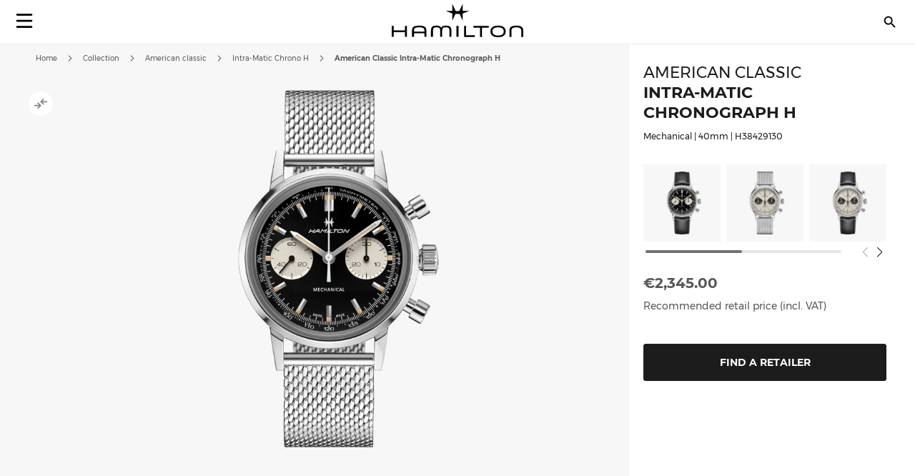

--- FILE ---
content_type: text/html; charset=UTF-8
request_url: https://www.hamiltonwatch.com/en-gr/h38429130-american-classic-intra-matic-chronograph-h.html
body_size: 33590
content:
<!doctype html>
<html lang="en-GR" data-country="gr">
    <head prefix="og: http://ogp.me/ns# fb: http://ogp.me/ns/fb# product: http://ogp.me/ns/product#">
                <meta charset="utf-8"/>
<meta name="title" content="American Classic Intra-Matic Chronograph H - Dial color:Black - H38429130 | Hamilton Watch"/>
<meta name="description" content="Feel the emotion at the heart of watchmaking with each wind of the Intra-Matic Chronograph H."/>
<meta name="keywords" content="hamilton hamilton watches hamilton khaki hamilton jazzmaster hamilton watches uk hamilton khaki king hamilton khaki field hamilton khaki field mechanical hamilton ventura hamilton automatic watch hamilton mens watch hamilton khaki automatic hamilton khaki mechanical hamilton watches for sale hamilton khaki field automatic hamilton field watch hamilton watches review the view hamilton hamilton khaki watch hamilton chronograph hamilton dive watch hamilton khaki pilot hamilton x wind hamilton watch straps hamilton khaki field automatic 38mm hamilton viewmatic hamilton khaki king automatic hamilton field watch hamilton online vintage hamilton watches hamilton ladies watch hamilton pilot watch hamilton khaki scuba hamilton watch company hamilton automatic hamilton skeleton watch hamilton military watch hamilton watch online hamilton watches any good hamilton khaki automatic 38mm hamilton khaki field 38mm hamilton ventura watch hamilton watch price hamilton khaki navy hamilton below zero hamilton khaki aviation hamilton gmt hamilton elvis watch hamilton khaki automatic 42mm hamilton pocket watch hamilton women's watches hamilton khaki field auto hamilton khaki field watch hamilton khaki field titanium hamilton pilot hamilton khaki titanium hamilton watch jazzmaster hamilton scuba hamilton khaki quartz hamilton khaki 38mm hamilton field mechanical hamilton broadway watch hamilton khaki field mechanical 38mm hamilton watch sale uk hamilton watches wiki hamilton ladies day hamilton mechanical watch hamilton dress watch hamilton khaki navy gmt hamilton khaki chronograph hamilton khaki king scuba hamilton automatic chronograph hamilton khaki field day date hamilton khaki field auto chrono hamilton watch straps uk hamilton watches london watch repair hamilton hamilton khaki field automatic 42mm hamilton khaki navy frogman hamilton aviation watch the martian hamilton watch hamilton khaki pioneer hamilton men in black watch hamilton khaki field officer hamilton khaki field auto 40mm hamilton khaki field 42mm hamilton khaki below zero hamilton watch history hamilton h70555533 old hamilton watches hamilton railroad watch hamilton electric watch hamilton gold watch hamilton khaki auto hamilton watch shop hamilton khaki field quartz hamilton chronograph watches cheap hamilton watches hamilton khaki officer hamilton quartz hamilton aviation hamilton khaki eto hamilton khaki gmt hamilton khaki frogman hamilton khaki field auto 38mm hamilton khaki 42mm hamilton 38mm hamilton gmt watch hamilton khaki field officer mechanical hamilton watch strap replacement hamilton watch repair used hamilton watches hamilton khaki air race hamilton h70455533 hamilton khaki pilot automatic ebay hamilton watch are hamilton watches good hamilton ventura uk hamilton brand hamilton watches in movies swiss watches luxury watches chronograph watch swiss watches for men minimalist watch classic watches large face watches big watch high end watches"/>
<meta name="robots" content="INDEX,FOLLOW"/>
<meta name="viewport" content="width=device-width, initial-scale=1"/>
<meta name="format-detection" content="telephone=no"/>
<title>American Classic Intra-Matic Chronograph H - Dial color:Black - H38429130 | Hamilton Watch</title>
<link  rel="stylesheet" type="text/css"  media="all" href="https://www.hamiltonwatch.com/static/version1769084184/_cache/merged/4e15f361b5c6856e1a12a7cba061c1fd.min.css" />
<link  rel="stylesheet" type="text/css"  media="screen and (min-width: 768px)" href="https://www.hamiltonwatch.com/static/version1769084184/frontend/Hamilton/Default/en_US/css/styles-l.min.css" />
<link  rel="stylesheet" type="text/css"  media="print" href="https://www.hamiltonwatch.com/static/version1769084184/frontend/Hamilton/Default/en_US/css/print.min.css" />
<link  rel="stylesheet" type="text/css"  rel="stylesheet" type="text/css" href="https://www.hamiltonwatch.com/static/version1769084184/frontend/Hamilton/Default/en_US/css/style.min.css" />
<link  rel="icon" sizes="32x32" href="https://www.hamiltonwatch.com/static/version1769084184/frontend/Hamilton/Default/en_US/Magento_Theme/favicon.ico" />

















<link rel="preload" as="font" crossorigin="anonymous" href="https://www.hamiltonwatch.com/static/version1769084184/frontend/Hamilton/Default/en_US/fonts/Luma-Icons.woff2" />
<link rel="preload" as="font" crossorigin="anonymous" href="https://www.hamiltonwatch.com/static/version1769084184/frontend/Hamilton/Default/en_US/fonts/montserrat/Montserrat-Regular.woff2" />
<link rel="preload" as="font" crossorigin="anonymous" href="https://www.hamiltonwatch.com/static/version1769084184/frontend/Hamilton/Default/en_US/fonts/montserrat/Montserrat-Bold.woff2" />
<link  rel="canonical" href="https://www.hamiltonwatch.com/en-gr/h38429130-american-classic-intra-matic-chronograph-h.html" />
<link  rel="icon" type="image/x-icon" href="https://www.hamiltonwatch.com/media/favicon/default/favicon.ico" />
<link  rel="shortcut icon" type="image/x-icon" href="https://www.hamiltonwatch.com/media/favicon/default/favicon.ico" />
 <meta name="p:domain_verify" content="YvkU4wkgfs4iTYj6iPLpez05KyVnTiOs"/> 
 <!--J9BX8n3tUqnKS6cAgQ0nJhchhIuOzM2F-->            
            <!-- GOOGLE TAG MANAGER -->
            
            <!-- END GOOGLE TAG MANAGER -->
                

    
    
<meta property="og:type" content="product" />
<meta property="og:title"
      content="American Classic Intra-Matic Chronograph H | H38429130" />
<meta property="og:image"
      content="https://www.hamiltonwatch.com/media/catalog/product/cache/160fc630d3e3910ab46847b7c85a3e4e/h/3/h38429130.png" />
<meta property="og:description"
      content="Feel the emotion at the heart of watchmaking with each wind of the Intra-Matic Chronograph H." />
<meta property="og:url" content="https://www.hamiltonwatch.com/en-gr/h38429130-american-classic-intra-matic-chronograph-h.html" />
    <meta property="product:price:amount" content="2345"/>
    <meta property="product:price:currency"
      content="EUR"/>
<link rel="alternate" href="https://www.hamiltonwatch.com/en-gr/h38429130-american-classic-intra-matic-chronograph-h.html" hreflang="en-GR"/>
<link rel="alternate" href="https://www.hamiltonwatch.com/en-int/h38429130-american-classic-intra-matic-chronograph-h.html" hreflang="x-default" />
<link rel="alternate" href="https://www.hamiltonwatch.com/en-int/h38429130-american-classic-intra-matic-chronograph-h.html" hreflang="en-CH" />
<link rel="alternate" href="https://www.hamiltonwatch.com/en-us/h38429130-american-classic-intra-matic-chronograph-h.html" hreflang="en-US"/>
<link rel="alternate" href="https://www.hamiltonwatch.com/de-at/h38429130-american-classic-intra-matic-chronograph-h.html" hreflang="de-AT"/>
<link rel="alternate" href="https://www.hamiltonwatch.com/nl-be/h38429130-american-classic-intra-matic-chronograph-h.html" hreflang="nl-BE"/>
<link rel="alternate" href="https://www.hamiltonwatch.com/en-ca/h38429130-american-classic-intra-matic-chronograph-h.html" hreflang="en-CA"/>
<link rel="alternate" href="https://www.hamiltonwatch.cn/zhs-cn/h38429130-american-classic-intra-matic-chronograph-h.html" hreflang="zh-Hans-CN"/>
<link rel="alternate" href="https://www.hamiltonwatch.com/de-de/h38429130-american-classic-intra-matic-chronograph-h.html" hreflang="de-DE"/>
<link rel="alternate" href="https://www.hamiltonwatch.com/fr-fr/h38429130-american-classic-intra-matic-chronograph-h.html" hreflang="fr-FR"/>
<link rel="alternate" href="https://www.hamiltonwatch.com/it-it/h38429130-american-classic-intra-matic-chronograph-h.html" hreflang="it-IT"/>
<link rel="alternate" href="https://www.hamiltonwatch.com/zht-hk/h38429130-american-classic-intra-matic-chronograph-h.html" hreflang="zh-Hant-HK"/>
<link rel="alternate" href="https://www.hamiltonwatch.com/en-ie/h38429130-american-classic-intra-matic-chronograph-h.html" hreflang="en-IE"/>
<link rel="alternate" href="https://www.hamiltonwatch.com/ja-jp/h38429130-american-classic-intra-matic-chronograph-h.html" hreflang="ja-JP"/>
<link rel="alternate" href="https://www.hamiltonwatch.com/en-lu/h38429130-american-classic-intra-matic-chronograph-h.html" hreflang="en-LU"/>
<link rel="alternate" href="https://www.hamiltonwatch.com/zhs-mo/h38429130-american-classic-intra-matic-chronograph-h.html" hreflang="zh-Hans-MO"/>
<link rel="alternate" href="https://www.hamiltonwatch.com/en-my/h38429130-american-classic-intra-matic-chronograph-h.html" hreflang="en-MY"/>
<link rel="alternate" href="https://www.hamiltonwatch.com/es-mx/h38429130-american-classic-intra-matic-chronograph-h.html" hreflang="es-MX"/>
<link rel="alternate" href="https://www.hamiltonwatch.com/nl-nl/h38429130-american-classic-intra-matic-chronograph-h.html" hreflang="nl-NL"/>
<link rel="alternate" href="https://www.hamiltonwatch.com/ru-ru/h38429130-american-classic-intra-matic-chronograph-h.html" hreflang="ru-RU"/>
<link rel="alternate" href="https://www.hamiltonwatch.com/en-sg/h38429130-american-classic-intra-matic-chronograph-h.html" hreflang="en-SG"/>
<link rel="alternate" href="https://www.hamiltonwatch.com/en-au/h38429130-american-classic-intra-matic-chronograph-h.html" hreflang="en-AU"/>
<link rel="alternate" href="https://www.hamiltonwatch.com/ko-kr/h38429130-american-classic-intra-matic-chronograph-h.html" hreflang="ko-KR"/>
<link rel="alternate" href="https://www.hamiltonwatch.com/es-es/h38429130-american-classic-intra-matic-chronograph-h.html" hreflang="es-ES"/>
<link rel="alternate" href="https://www.hamiltonwatch.com/fr-ch/h38429130-american-classic-intra-matic-chronograph-h.html" hreflang="fr-CH"/>
<link rel="alternate" href="https://www.hamiltonwatch.com/zht-tw/h38429130-american-classic-intra-matic-chronograph-h.html" hreflang="zh-Hant-TW"/>
<link rel="alternate" href="https://www.hamiltonwatch.com/en-th/h38429130-american-classic-intra-matic-chronograph-h.html" hreflang="en-TH"/>
<link rel="alternate" href="https://www.hamiltonwatch.com/tr-tr/h38429130-american-classic-intra-matic-chronograph-h.html" hreflang="tr-TR"/>
<link rel="alternate" href="https://www.hamiltonwatch.com/en-gb/h38429130-american-classic-intra-matic-chronograph-h.html" hreflang="en-GB"/>
<link rel="alternate" href="https://www.hamiltonwatch.com/fr-be/h38429130-american-classic-intra-matic-chronograph-h.html" hreflang="fr-BE"/>
<link rel="alternate" href="https://www.hamiltonwatch.com/fr-ca/h38429130-american-classic-intra-matic-chronograph-h.html" hreflang="fr-CA"/>
<link rel="alternate" href="https://www.hamiltonwatch.com/zht-sg/h38429130-american-classic-intra-matic-chronograph-h.html" hreflang="zh-Hant-SG"/>
<link rel="alternate" href="https://www.hamiltonwatch.com/en-ch/h38429130-american-classic-intra-matic-chronograph-h.html" hreflang="en-CH"/>
<link rel="alternate" href="https://www.hamiltonwatch.com/de-ch/h38429130-american-classic-intra-matic-chronograph-h.html" hreflang="de-CH"/>
<link rel="alternate" href="https://www.hamiltonwatch.com/en-hk/h38429130-american-classic-intra-matic-chronograph-h.html" hreflang="en-HK"/>
<link rel="alternate" href="https://www.hamiltonwatch.com/da-dk/h38429130-american-classic-intra-matic-chronograph-h.html" hreflang="en-DK"/>
<link rel="alternate" href="https://www.hamiltonwatch.com/fi-fi/h38429130-american-classic-intra-matic-chronograph-h.html" hreflang="en-FI"/>
<link rel="alternate" href="https://www.hamiltonwatch.com/no-no/h38429130-american-classic-intra-matic-chronograph-h.html" hreflang="en-NO"/>
<link rel="alternate" href="https://www.hamiltonwatch.com/sv-se/h38429130-american-classic-intra-matic-chronograph-h.html" hreflang="en-SE"/>
<link rel="alternate" href="https://www.hamiltonwatch.com/fr-lu/h38429130-american-classic-intra-matic-chronograph-h.html" hreflang="fr-LU"/>
    
<script>(window.BOOMR_mq=window.BOOMR_mq||[]).push(["addVar",{"rua.upush":"false","rua.cpush":"false","rua.upre":"false","rua.cpre":"false","rua.uprl":"false","rua.cprl":"false","rua.cprf":"false","rua.trans":"","rua.cook":"false","rua.ims":"false","rua.ufprl":"false","rua.cfprl":"false","rua.isuxp":"false","rua.texp":"norulematch","rua.ceh":"false","rua.ueh":"false","rua.ieh.st":"0"}]);</script>
                              <script>!function(e){var n="https://s.go-mpulse.net/boomerang/";if("False"=="True")e.BOOMR_config=e.BOOMR_config||{},e.BOOMR_config.PageParams=e.BOOMR_config.PageParams||{},e.BOOMR_config.PageParams.pci=!0,n="https://s2.go-mpulse.net/boomerang/";if(window.BOOMR_API_key="GUU6E-BUYJM-5YZ4Z-RE2KC-CDSG3",function(){function e(){if(!o){var e=document.createElement("script");e.id="boomr-scr-as",e.src=window.BOOMR.url,e.async=!0,i.parentNode.appendChild(e),o=!0}}function t(e){o=!0;var n,t,a,r,d=document,O=window;if(window.BOOMR.snippetMethod=e?"if":"i",t=function(e,n){var t=d.createElement("script");t.id=n||"boomr-if-as",t.src=window.BOOMR.url,BOOMR_lstart=(new Date).getTime(),e=e||d.body,e.appendChild(t)},!window.addEventListener&&window.attachEvent&&navigator.userAgent.match(/MSIE [67]\./))return window.BOOMR.snippetMethod="s",void t(i.parentNode,"boomr-async");a=document.createElement("IFRAME"),a.src="about:blank",a.title="",a.role="presentation",a.loading="eager",r=(a.frameElement||a).style,r.width=0,r.height=0,r.border=0,r.display="none",i.parentNode.appendChild(a);try{O=a.contentWindow,d=O.document.open()}catch(_){n=document.domain,a.src="javascript:var d=document.open();d.domain='"+n+"';void(0);",O=a.contentWindow,d=O.document.open()}if(n)d._boomrl=function(){this.domain=n,t()},d.write("<bo"+"dy onload='document._boomrl();'>");else if(O._boomrl=function(){t()},O.addEventListener)O.addEventListener("load",O._boomrl,!1);else if(O.attachEvent)O.attachEvent("onload",O._boomrl);d.close()}function a(e){window.BOOMR_onload=e&&e.timeStamp||(new Date).getTime()}if(!window.BOOMR||!window.BOOMR.version&&!window.BOOMR.snippetExecuted){window.BOOMR=window.BOOMR||{},window.BOOMR.snippetStart=(new Date).getTime(),window.BOOMR.snippetExecuted=!0,window.BOOMR.snippetVersion=12,window.BOOMR.url=n+"GUU6E-BUYJM-5YZ4Z-RE2KC-CDSG3";var i=document.currentScript||document.getElementsByTagName("script")[0],o=!1,r=document.createElement("link");if(r.relList&&"function"==typeof r.relList.supports&&r.relList.supports("preload")&&"as"in r)window.BOOMR.snippetMethod="p",r.href=window.BOOMR.url,r.rel="preload",r.as="script",r.addEventListener("load",e),r.addEventListener("error",function(){t(!0)}),setTimeout(function(){if(!o)t(!0)},3e3),BOOMR_lstart=(new Date).getTime(),i.parentNode.appendChild(r);else t(!1);if(window.addEventListener)window.addEventListener("load",a,!1);else if(window.attachEvent)window.attachEvent("onload",a)}}(),"".length>0)if(e&&"performance"in e&&e.performance&&"function"==typeof e.performance.setResourceTimingBufferSize)e.performance.setResourceTimingBufferSize();!function(){if(BOOMR=e.BOOMR||{},BOOMR.plugins=BOOMR.plugins||{},!BOOMR.plugins.AK){var n=""=="true"?1:0,t="",a="ck7wc2iccue4y2lsmhwa-f-33501f576-clientnsv4-s.akamaihd.net",i="false"=="true"?2:1,o={"ak.v":"39","ak.cp":"1519967","ak.ai":parseInt("913241",10),"ak.ol":"0","ak.cr":9,"ak.ipv":4,"ak.proto":"h2","ak.rid":"75a399d1","ak.r":51645,"ak.a2":n,"ak.m":"dsca","ak.n":"essl","ak.bpcip":"18.191.97.0","ak.cport":54654,"ak.gh":"2.17.209.204","ak.quicv":"","ak.tlsv":"tls1.3","ak.0rtt":"","ak.0rtt.ed":"","ak.csrc":"-","ak.acc":"","ak.t":"1769103852","ak.ak":"hOBiQwZUYzCg5VSAfCLimQ==ktAdLa4n+MC3wb9m+YG9H8a2QksaLfcl4n1wxM7WBJgcMh4VyHE69Egzda5m7VQK033S2S3+ddfI9uJAJcD3IU4PeZvrlf/a84/mp61MZrF2bEIYPde4Le3LA942x8qoy+GeGw7/yonrF+P6PgxiTkvy6KEWR1r31d5UxYYxu9dtFTGVfKLuTwQSFjsyANovWqWgKMqkJSqTRr5E2v3Hght6IjNsBpCsCE91ipsFFpIo12GtEqtGBS9d8z7Uim7nx1BmLrkXByRpomeFgIDDZKCyZ1BrLMxXbeDYyyoJvEqnlFwpOYjGZxy8G1w+UAkO7/u+oxIv2kOqVmiXOa3zYWu6j54WO+TAxwL/co7Oizt0ZisvodAYlI44opsWNvfBcLUH9Nadm7RhDT9M4kM/LhLmCdpIQfgjK0WEAY1mrp0=","ak.pv":"58","ak.dpoabenc":"","ak.tf":i};if(""!==t)o["ak.ruds"]=t;var r={i:!1,av:function(n){var t="http.initiator";if(n&&(!n[t]||"spa_hard"===n[t]))o["ak.feo"]=void 0!==e.aFeoApplied?1:0,BOOMR.addVar(o)},rv:function(){var e=["ak.bpcip","ak.cport","ak.cr","ak.csrc","ak.gh","ak.ipv","ak.m","ak.n","ak.ol","ak.proto","ak.quicv","ak.tlsv","ak.0rtt","ak.0rtt.ed","ak.r","ak.acc","ak.t","ak.tf"];BOOMR.removeVar(e)}};BOOMR.plugins.AK={akVars:o,akDNSPreFetchDomain:a,init:function(){if(!r.i){var e=BOOMR.subscribe;e("before_beacon",r.av,null,null),e("onbeacon",r.rv,null,null),r.i=!0}return this},is_complete:function(){return!0}}}}()}(window);</script></head>
    <body data-container="body"
          data-mage-init='{"loaderAjax": {}, "loader": { "icon": "https://www.hamiltonwatch.com/static/version1769084184/frontend/Hamilton/Default/en_US/images/loader-2.gif"}}'
        id="html-body" class="catalog-product-view product-h38429130-american-classic-intra-matic-chronograph-h page-layout-1column">
        <div data-mage-init='{"tagmanager-js-event-manager": {
    "parameters" : {"page_type":3}    }}'>
</div>

<div data-mage-init='{
    "sgecom-ga4-tagmanager": {
        "config" : {"store_code":"en-gr","country_code":"GR","currency":"EUR"},
        "cookies": {"customer_login":"customer_logged_in","added_to_cart":"ga4_added_to_cart","removed_from_cart":"ga4_removed_from_cart","add_to_wishlist":"ga4_add_to_wishlist","internal_ip":"internal_ip"},
        "parameters":{"product":{"event":"EEC - Item Detail View","event_name":"view_item","view_item":{"currency":"EUR","items":[{"item_id":"H38429130","item_brand":"Hamilton","item_category":"mechanical","item_category2":"American Classic","item_category3":"stainless_steel","item_name":"American Classic Intra-Matic Chronograph H","price":2345,"item_list_name":"product page","item_list_id":"product_page","index":0,"quantity":1}]}},"page_type":3,"genders":{"customer":[{"id":1,"value":"Male","default_value":"Male"},{"id":2,"value":"Female","default_value":"Female"},{"id":3,"value":"Not Specified","default_value":"Not Specified"}],"customer_address":[{"id":5716,"value":"Male","default_value":"Male"},{"id":5717,"value":"Female","default_value":"Female"},{"id":5718,"value":"Not Specified","default_value":"Not Specified"}]}},
        "init_events" : [{"event":"Page Meta","page_type":3,"website_country":"GR","website_language":"EN","page_category":"product","gtm_container_version":"GTM-M9MHLB","website_currency":"EUR","website_type":"corporate","environment":"live","hamilton_status":"status_past_collection","in_stock":"out of stock","product_collection":"American Classic","product_type":"watch"}],
        "dom_ready_events" : []        }
    }'>
</div>

<div data-mage-init='{"ga4-tagmanager-form-error": {}}'>
</div>




<div class="cookie-status-message" id="cookie-status">
    The store will not work correctly when cookies are disabled.</div>





    <!-- GOOGLE TAG MANAGER -->
    <noscript>
        <iframe src="https://www.googletagmanager.com/ns.html?id=GTM-M9MHLB"
                height="0" width="0" style="display:none;visibility:hidden"></iframe>
    </noscript>
    <!-- END GOOGLE TAG MANAGER -->


<div data-mage-init='{"hamiltonMain": {}}'></div>

<div data-mage-init='{ "sgecomMainMenu": {
    "url": { "update_heros" : "https://www.hamiltonwatch.com/en-gr/hamilton/menu/getHeroes/",
    "store_switcher": "https://www.hamiltonwatch.com/en-gr/hamilton/menu/getStoreSwitcher/",
    "mini_cart": "https://www.hamiltonwatch.com/en-gr/hamilton/cart/minicart/"},
    "page_context": {
        "full_action_name": "catalog_product_view",
        "id": "1109"
    }
}}'></div>

<a data-mage-init='{"scrollTop": {"fixed": true, "hideAtTop": true}}'
   class="top-icon mobile bottom right fixed"
   title="Scroll to top"
   aria-label="Scroll to top"
   href="#">
    <img
        class="lazy"
        src="data:image/svg+xml,%3Csvg xmlns='http://www.w3.org/2000/svg' viewBox='0 0 1 1'%3E%3C/svg%3E"
        data-src="https://www.hamiltonwatch.com/static/version1769084184/frontend/Hamilton/Default/en_US/Hamilton_Theme/images/icons/top-icon.svg"
        width="22"
        height="22"
        aria-hidden="true">
</a>

    <div id="current-locale-code" data-current-locale-code="en_US"></div>

<div data-mage-init='{"focusOn": {"focusOnStart": true}}'></div>

    

    <div class="has-not-transparent-header"></div>


<div id="price-format" data-bind="scope:'price-format'">
    
</div>

<div data-mage-init='{"sgecom-tagmanager": {"cookies" : {"added_to_cart" : "sgecom_added_to_cart", "removed_from_cart" : "sgecom_removed_to_cart"}, "parameters" : {"page_type":3,"config":{"redirect_to_cart":true},"page":"E-comm\/GR\/en\/products\/H38429130","currency":"EUR","product":{"sku":"H38429130","name":"American Classic Intra-Matic Chronograph H","image":"https:\/\/www.hamiltonwatch.com\/media\/catalog\/product\/cache\/d6b41303724cda1759dfa06b290914fe\/h\/3\/h38429130.png","url":"https:\/\/www.hamiltonwatch.com\/en-gr\/h38429130-american-classic-intra-matic-chronograph-h.html","price":2345,"currency":"EUR","in_stock":"out of stock"}}}}'>
</div>

<div data-mage-init='{"tagmanager-cms": {}}'></div>
<div class="page-wrapper"><header class="page-header"><div class="panel wrapper"><div class="panel header"><a class="action skip contentarea"
   href="#contentarea">
    <span>
        Skip to Content    </span>
</a>
</div></div><div id="hamilton-header-wrapper" class="header-default">
    <div class="header content row"><nav class="mega-menu menu-left-container col-4"><div id="sgecom-main-menu" data-bind="scope:'sgecomMenuMainMenu'">
    <!-- ko template: getTemplate() --><!-- /ko -->
    
</div>
</nav><div class="logo-container no-padding col-4"><a
    class="logo"
    href="https://www.hamiltonwatch.com/en-gr/"
    title="Hamilton&#x20;Watches"
    aria-label="Hamilton&#x20;Watches">
    <img
        src="data:image/svg+xml,%3Csvg xmlns='http://www.w3.org/2000/svg' viewBox='0 0 200> 53'%3E%3C/svg%3E"
        data-src="https://www.hamiltonwatch.com/static/version1769084184/frontend/Hamilton/Default/en_US/images/logo.svg"
        class="lazy"
        width="200"        height="53"    />
</a>
</div><nav class="mega-menu menu-right-container col-4"><ul id="main-menu-right" class="nav-menu">
    <li class="nav-item none block-xl store-switcher">
        <a href="#" class="store-switcher-button"
           role="button" aria-haspopup="true" aria-expanded="false" tabindex="0" aria-label="Store Switcher">
                <span class="sr">English</span>
                <img
                    src="data:image/svg+xml,%3Csvg xmlns='http://www.w3.org/2000/svg' viewBox='0 0 1 1'%3E%3C/svg%3E"
                    data-src="https://www.hamiltonwatch.com/static/version1769084184/frontend/Hamilton/Default/en_US/Hamilton_Theme/images/icons/store-switcher.svg"
                    alt=""
                    width="22"
                    height="22"
                    class="lazy">
        </a>
        <div class="sub-nav">
            <div class="store-switcher-content">
                



<div class="continent col-12 col-3-xl">
    
    <div class="menu-title">
        International    </div>
        <ul class="sub-nav-group">
                    <li>
                <a href="https://www.hamiltonwatch.com/en-int/h38429130-american-classic-intra-matic-chronograph-h.html" lang="en-US">
                                <span class="text">
                    English                </span>
                </a>

                            </li>
                </ul>
    
    <div class="menu-title">
        Americas    </div>
        <ul class="sub-nav-group">
                    <li class="sub-menu">
                <a href="#" lang="en">
                                    <span class="cart-icon" role="img" aria-label="Country&#x20;has&#x20;ecommerce"></span>
                                    <span class="text">
                    Canada                </span>
                </a>

                                    <div class="sub-menu-container">
                        <ul class="sub-nav-group">
                                                                <li>
                                        <a href="https://www.hamiltonwatch.com/en-ca/h38429130-american-classic-intra-matic-chronograph-h.html" lang="en-CA">English</a>
                                    </li>
                                                                    <li>
                                        <a href="https://www.hamiltonwatch.com/fr-ca/h38429130-american-classic-intra-matic-chronograph-h.html" lang="fr-CA">français</a>
                                    </li>
                                                        </ul>
                    </div>
                                </li>
                        <li>
                <a href="https://www.hamiltonwatch.com/en-us/h38429130-american-classic-intra-matic-chronograph-h.html" lang="en-US">
                                    <span class="cart-icon" role="img" aria-label="Country&#x20;has&#x20;ecommerce"></span>
                                    <span class="text">
                    United States                </span>
                </a>

                            </li>
                        <li>
                <a href="https://www.hamiltonwatch.com/es-mx/h38429130-american-classic-intra-matic-chronograph-h.html" lang="es-MX">
                                <span class="text">
                    México                </span>
                </a>

                            </li>
                </ul>
    
    <div class="menu-title">
        Oceania    </div>
        <ul class="sub-nav-group">
                    <li>
                <a href="https://www.hamiltonwatch.com/en-au/h38429130-american-classic-intra-matic-chronograph-h.html" lang="en-US">
                                    <span class="cart-icon" role="img" aria-label="Country&#x20;has&#x20;ecommerce"></span>
                                    <span class="text">
                    Australia                </span>
                </a>

                            </li>
                </ul>
    
</div>

<div class="continent col-12 col-3-xl">
    
    <div class="menu-title">
        Asia    </div>
        <ul class="sub-nav-group">
                    <li>
                <a href="https://www.hamiltonwatch.com/ja-jp/h38429130-american-classic-intra-matic-chronograph-h.html" lang="ja-JP">
                                    <span class="cart-icon" role="img" aria-label="Country&#x20;has&#x20;ecommerce"></span>
                                    <span class="text">
                    日本                </span>
                </a>

                            </li>
                        <li class="sub-menu">
                <a href="#" lang="en">
                                    <span class="cart-icon" role="img" aria-label="Country&#x20;has&#x20;ecommerce"></span>
                                    <span class="text">
                    香港特別行政區<br>Hong Kong SAR                </span>
                </a>

                                    <div class="sub-menu-container">
                        <ul class="sub-nav-group">
                                                                <li>
                                        <a href="https://www.hamiltonwatch.com/en-hk/h38429130-american-classic-intra-matic-chronograph-h.html" lang="en-HK">English</a>
                                    </li>
                                                                    <li>
                                        <a href="https://www.hamiltonwatch.com/zht-hk/h38429130-american-classic-intra-matic-chronograph-h.html" lang="zh-Hant-HK">繁體中文</a>
                                    </li>
                                                        </ul>
                    </div>
                                </li>
                        <li>
                <a href="https://www.hamiltonwatch.com/tr-tr/h38429130-american-classic-intra-matic-chronograph-h.html" lang="tr-TR">
                                <span class="text">
                    Türkiye                </span>
                </a>

                            </li>
                        <li>
                <a href="https://www.hamiltonwatch.com/ko-kr/h38429130-american-classic-intra-matic-chronograph-h.html" lang="ko-KR">
                                <span class="text">
                    대한민국                </span>
                </a>

                            </li>
                        <li>
                <a href="https://www.hamiltonwatch.cn/zhs-cn/h38429130-american-classic-intra-matic-chronograph-h.html" lang="zh-Hans-CN">
                                <span class="text">
                    中国                </span>
                </a>

                            </li>
                        <li>
                <a href="https://www.hamiltonwatch.com/zhs-mo/h38429130-american-classic-intra-matic-chronograph-h.html" lang="zh-Hans-CN">
                                <span class="text">
                    澳門特別行政區                </span>
                </a>

                            </li>
                        <li>
                <a href="https://www.hamiltonwatch.com/zht-tw/h38429130-american-classic-intra-matic-chronograph-h.html" lang="zh-Hant-TW">
                                <span class="text">
                    臺灣地區                </span>
                </a>

                            </li>
                        <li>
                <a href="https://www.hamiltonwatch.com/en-my/h38429130-american-classic-intra-matic-chronograph-h.html" lang="en-US">
                                <span class="text">
                    Malaysia                </span>
                </a>

                            </li>
                        <li class="sub-menu">
                <a href="#" lang="en">
                                <span class="text">
                    Singapore                </span>
                </a>

                                    <div class="sub-menu-container">
                        <ul class="sub-nav-group">
                                                                <li>
                                        <a href="https://www.hamiltonwatch.com/en-sg/h38429130-american-classic-intra-matic-chronograph-h.html" lang="en-US">English</a>
                                    </li>
                                                                    <li>
                                        <a href="https://www.hamiltonwatch.com/zht-sg/h38429130-american-classic-intra-matic-chronograph-h.html" lang="zh-Hant-HK">繁體中文</a>
                                    </li>
                                                        </ul>
                    </div>
                                </li>
                        <li>
                <a href="https://www.hamiltonwatch.com/en-th/h38429130-american-classic-intra-matic-chronograph-h.html" lang="en-US">
                                <span class="text">
                    Thailand                </span>
                </a>

                            </li>
                </ul>
    
</div>

<div class="continent col-12 col-3-xl">
    
    <div class="menu-title">
        Europe    </div>
        <ul class="sub-nav-group">
                    <li class="sub-menu">
                <a href="#" lang="en">
                                    <span class="cart-icon" role="img" aria-label="Country&#x20;has&#x20;ecommerce"></span>
                                    <span class="text">
                    Belgium                </span>
                </a>

                                    <div class="sub-menu-container">
                        <ul class="sub-nav-group">
                                                                <li>
                                        <a href="https://www.hamiltonwatch.com/fr-be/h38429130-american-classic-intra-matic-chronograph-h.html" lang="fr-BE">français</a>
                                    </li>
                                                                    <li>
                                        <a href="https://www.hamiltonwatch.com/nl-be/h38429130-american-classic-intra-matic-chronograph-h.html" lang="nl-BE">Nederlands</a>
                                    </li>
                                                        </ul>
                    </div>
                                </li>
                        <li>
                <a href="https://www.hamiltonwatch.com/de-de/h38429130-american-classic-intra-matic-chronograph-h.html" lang="de-DE">
                                    <span class="cart-icon" role="img" aria-label="Country&#x20;has&#x20;ecommerce"></span>
                                    <span class="text">
                    Deutschland                </span>
                </a>

                            </li>
                        <li>
                <a href="https://www.hamiltonwatch.com/es-es/h38429130-american-classic-intra-matic-chronograph-h.html" lang="es-ES">
                                    <span class="cart-icon" role="img" aria-label="Country&#x20;has&#x20;ecommerce"></span>
                                    <span class="text">
                    España                </span>
                </a>

                            </li>
                        <li>
                <a href="https://www.hamiltonwatch.com/fr-fr/h38429130-american-classic-intra-matic-chronograph-h.html" lang="fr-FR">
                                    <span class="cart-icon" role="img" aria-label="Country&#x20;has&#x20;ecommerce"></span>
                                    <span class="text">
                    France                </span>
                </a>

                            </li>
                        <li>
                <a href="https://www.hamiltonwatch.com/en-ie/h38429130-american-classic-intra-matic-chronograph-h.html" lang="en-IE">
                                    <span class="cart-icon" role="img" aria-label="Country&#x20;has&#x20;ecommerce"></span>
                                    <span class="text">
                    Ireland                </span>
                </a>

                            </li>
                        <li>
                <a href="https://www.hamiltonwatch.com/it-it/h38429130-american-classic-intra-matic-chronograph-h.html" lang="it-IT">
                                    <span class="cart-icon" role="img" aria-label="Country&#x20;has&#x20;ecommerce"></span>
                                    <span class="text">
                    Italia                </span>
                </a>

                            </li>
                        <li>
                <a href="https://www.hamiltonwatch.com/nl-nl/h38429130-american-classic-intra-matic-chronograph-h.html" lang="nl-NL">
                                    <span class="cart-icon" role="img" aria-label="Country&#x20;has&#x20;ecommerce"></span>
                                    <span class="text">
                    Nederland                </span>
                </a>

                            </li>
                        <li>
                <a href="https://www.hamiltonwatch.com/de-at/h38429130-american-classic-intra-matic-chronograph-h.html" lang="de-AT">
                                    <span class="cart-icon" role="img" aria-label="Country&#x20;has&#x20;ecommerce"></span>
                                    <span class="text">
                    Österreich                </span>
                </a>

                            </li>
                        <li class="sub-menu">
                <a href="#" lang="en">
                                    <span class="cart-icon" role="img" aria-label="Country&#x20;has&#x20;ecommerce"></span>
                                    <span class="text">
                    Switzerland                </span>
                </a>

                                    <div class="sub-menu-container">
                        <ul class="sub-nav-group">
                                                                <li>
                                        <a href="https://www.hamiltonwatch.com/de-ch/h38429130-american-classic-intra-matic-chronograph-h.html" lang="de-CH">Deutsch</a>
                                    </li>
                                                                    <li>
                                        <a href="https://www.hamiltonwatch.com/en-ch/h38429130-american-classic-intra-matic-chronograph-h.html" lang="en-US">English</a>
                                    </li>
                                                                    <li>
                                        <a href="https://www.hamiltonwatch.com/fr-ch/h38429130-american-classic-intra-matic-chronograph-h.html" lang="fr-CH">français</a>
                                    </li>
                                                        </ul>
                    </div>
                                </li>
                        <li>
                <a href="https://www.hamiltonwatch.com/en-gb/h38429130-american-classic-intra-matic-chronograph-h.html" lang="en-GB">
                                    <span class="cart-icon" role="img" aria-label="Country&#x20;has&#x20;ecommerce"></span>
                                    <span class="text">
                    United Kingdom                </span>
                </a>

                            </li>
                </ul>
    
</div>

<div class="continent col-12 col-3-xl no-title">
        <ul class="sub-nav-group">
                    <li>
                <a href="https://www.hamiltonwatch.com/da-dk/h38429130-american-classic-intra-matic-chronograph-h.html" lang="en-US">
                                <span class="text">
                    Denmark                </span>
                </a>

                            </li>
                        <li>
                <a href="https://www.hamiltonwatch.com/fi-fi/h38429130-american-classic-intra-matic-chronograph-h.html" lang="en-US">
                                <span class="text">
                    Finland                </span>
                </a>

                            </li>
                        <li>
                <a href="https://www.hamiltonwatch.com/en-gr/h38429130-american-classic-intra-matic-chronograph-h.html" lang="en-US">
                                <span class="text">
                    Greece                </span>
                </a>

                            </li>
                        <li class="sub-menu">
                <a href="#" lang="en">
                                    <span class="cart-icon" role="img" aria-label="Country&#x20;has&#x20;ecommerce"></span>
                                    <span class="text">
                    Luxembourg                </span>
                </a>

                                    <div class="sub-menu-container">
                        <ul class="sub-nav-group">
                                                                <li>
                                        <a href="https://www.hamiltonwatch.com/en-lu/h38429130-american-classic-intra-matic-chronograph-h.html" lang="en-US">English</a>
                                    </li>
                                                                    <li>
                                        <a href="https://www.hamiltonwatch.com/fr-lu/h38429130-american-classic-intra-matic-chronograph-h.html" lang="fr-FR">français</a>
                                    </li>
                                                        </ul>
                    </div>
                                </li>
                        <li>
                <a href="https://www.hamiltonwatch.com/no-no/h38429130-american-classic-intra-matic-chronograph-h.html" lang="en-US">
                                <span class="text">
                    Norway                </span>
                </a>

                            </li>
                        <li>
                <a href="https://www.hamiltonwatch.com/ru-ru/h38429130-american-classic-intra-matic-chronograph-h.html" lang="ru-RU">
                                <span class="text">
                    Россия                </span>
                </a>

                            </li>
                        <li>
                <a href="https://www.hamiltonwatch.com/sv-se/h38429130-american-classic-intra-matic-chronograph-h.html" lang="en-US">
                                <span class="text">
                    Sweden                </span>
                </a>

                            </li>
                </ul>
    
</div>
            </div>
        </div>
    </li>
</ul>
<div class="store-locator-wrapper">
    <a class="store-locator-link" href="https://www.hamiltonwatch.com/en-gr/store-locator/" title="Store Locator" role="button" aria-label="Store Locator">
        <img class="store-locator-icon lazy"
             src="data:image/svg+xml,%3Csvg xmlns='http://www.w3.org/2000/svg' viewBox='0 0 1 1'%3E%3C/svg%3E"
             data-src="https://www.hamiltonwatch.com/static/version1769084184/frontend/Hamilton/Default/en_US/Hamilton_StoreLocator/images/pin-icon.svg"
             alt="Store Locator">
    </a>
</div>
<div data-block="header-search" class="search-wrapper">
    <a href="#" class="action search-button search-icon" tabindex="0" data-trigger="trigger" role="button"
       aria-label="Search">
        <img
            src="data:image/svg+xml,%3Csvg xmlns='http://www.w3.org/2000/svg' viewBox='0 0 1 1'%3E%3C/svg%3E"
            data-src="https://www.hamiltonwatch.com/static/version1769084184/frontend/Hamilton/Default/en_US/Hamilton_Theme/images/icons/search-icon.svg"
            alt="Toggle Search"
            width="22"
            height="22"
            class="lazy">
    </a>
</div>
<div class="block block-search"
     data-role="dropdownDialog"
     data-mage-init='{
        "dropdownDialog": {
            "appendTo": "[data-block=header-search]",
            "triggerTarget":"[data-trigger=trigger]",
            "timeout": 2000,
            "closeOnMouseLeave": false,
            "closeOnEscape": true,
            "autoOpen": false,
            "triggerClass": "active",
            "parentClass": "active",
            "defaultDialogClass": "search-content-wrapper",
            "buttons": []
        }
     }'
     style="display:none">
    <div id="search-content-wrapper" data-bind="scope: 'hamiltonAdvancedSearch'">
        <!-- ko template: getTemplate() --><!-- /ko -->
    </div>
</div>


</nav></div></div>
</header><main id="maincontent" class="page-main"><span id="contentarea" tabindex="-1"></span>
<div class="page messages"><div data-placeholder="messages"></div>
<div data-bind="scope: 'messages'">
    <div aria-atomic="true" aria-live="assertive" role="alert" class="messages"
         data-bind="foreach: { data: cookieMessages, as: 'message' }, css: { 'sr-only': !cookieMessages || cookieMessages.length === 0 }">
        <div data-bind="attr: {
            class: 'message-' + message.type + ' ' + message.type + ' message',
            'data-ui-id': 'message-' + message.type
        }">
            <div data-bind="html: $parent.prepareMessageForHtml(message.text)"></div>
        </div>
    </div>

    <div aria-atomic="true" aria-live="assertive" role="alert" class="messages"
         data-bind="foreach: { data: messages().messages, as: 'message' }, css: { 'sr-only': !messages().messages || messages().messages.length === 0 }">
        <div data-bind="attr: {
            class: 'message-' + message.type + ' ' + message.type + ' message',
            'data-ui-id': 'message-' + message.type
        }">
            <div data-bind="html: $parent.prepareMessageForHtml(message.text)"></div>
        </div>
    </div>
</div>

</div><div class="columns"><div class="column main"><div class="product-info-right"><div class="product-info-main-wrapper"><div class="product media"><span id="gallery-prev-area" tabindex="-1"></span>
<div class="action-skip-wrapper"><a class="action skip gallery-next-area"
   href="#gallery-next-area">
    <span>
        Skip to the end of the images gallery    </span>
</a>
</div>
<div class="action-skip-wrapper"><a class="action skip gallery-prev-area"
   href="#gallery-prev-area">
    <span>
        Skip to the beginning of the images gallery    </span>
</a>
</div><span id="gallery-next-area" tabindex="-1"></span>
<div class="product-media-sticky">    <div class="breadcrumbs">
        <ol class="items" itemscope itemtype="https://schema.org/BreadcrumbList">
                                        <li class="item home"  itemprop="itemListElement" itemscope itemtype="https://schema.org/ListItem">
                                                                    <a href="https://www.hamiltonwatch.com/en-gr/"
                           title=""
                           itemprop="item" data-ga-event-label="home">
                            <span itemprop="name">Home</span>
                            <meta itemprop="position" content="1" />
                        </a>
                                    </li>
                                            <li class="item category231"  itemprop="itemListElement" itemscope itemtype="https://schema.org/ListItem">
                                                                    <a href="https://www.hamiltonwatch.com/en-gr/collection.html"
                           title=""
                           itemprop="item" data-ga-event-label="collection">
                            <span itemprop="name">Collection</span>
                            <meta itemprop="position" content="2" />
                        </a>
                                    </li>
                                            <li class="item category307"  itemprop="itemListElement" itemscope itemtype="https://schema.org/ListItem">
                                                                    <a href="https://www.hamiltonwatch.com/en-gr/collection/american-classic.html"
                           title=""
                           itemprop="item" data-ga-event-label="american-classic">
                            <span itemprop="name">American classic</span>
                            <meta itemprop="position" content="3" />
                        </a>
                                    </li>
                                            <li class="item category1389"  itemprop="itemListElement" itemscope itemtype="https://schema.org/ListItem">
                                                                    <a href="https://www.hamiltonwatch.com/en-gr/collection/american-classic/intra-matic-chrono-h.html"
                           title=""
                           itemprop="item" data-ga-event-label="intra-matic-chrono-h">
                            <span itemprop="name">Intra-Matic Chrono H</span>
                            <meta itemprop="position" content="4" />
                        </a>
                                    </li>
                                            <li class="item product1109"  itemprop="itemListElement" itemscope itemtype="https://schema.org/ListItem">
                                            <span itemprop="name"><strong>American Classic Intra-Matic Chronograph H</strong></span>
                        <meta itemprop="position" content="5" />
                                    </li>
                                    </ol>
    </div>
<div class="product-icons-wrapper-container"><div class="product-media-buttons">    <a href="#" data-post='{"action":"https:\/\/www.hamiltonwatch.com\/en-gr\/catalog\/product_compare\/add\/","data":{"product":"1109","uenc":"aHR0cHM6Ly93d3cuaGFtaWx0b253YXRjaC5jb20vZW4tZ3IvaDM4NDI5MTMwLWFtZXJpY2FuLWNsYXNzaWMtaW50cmEtbWF0aWMtY2hyb25vZ3JhcGgtaC5odG1s"}}'
       data-role="add-to-links"
       class="action btn-icon white tocompare">
        <span class="text">Compare</span>
        <span class="icon" role="img" aria-label="Compare">
            <img
                src="data:image/svg+xml,%3Csvg xmlns='http://www.w3.org/2000/svg' viewBox='0 0 1 1'%3E%3C/svg%3E"
                data-src="https://www.hamiltonwatch.com/static/version1769084184/frontend/Hamilton/Default/en_US/Hamilton_Theme/images/icons/compare-arrows.svg"
                alt="Compare icon"
                class="lazy">
        </span>
    </a>
    <div id="compare-status-message"
         class="sr-only"
         role="status"
         aria-live="polite"
         aria-atomic="true"></div>
</div></div>
<div class="gallery-placeholder _block-content-loading" data-gallery-role="gallery-placeholder">
    <img
        alt="main product photo"
        class="gallery-placeholder__image lazy"
        src="data:image/svg+xml,%3Csvg xmlns='http://www.w3.org/2000/svg' viewBox='0 0 1 1'%3E%3C/svg%3E"
        data-src="https://www.hamiltonwatch.com/media/catalog/product/cache/bc54b7224dad07746d99daf20f84bdcc/h/3/h38429130.png"
    />
</div>


</div></div><div class="product-info-main"><div class="page-main-title-large-wrapper">    <div class="page-title-wrapper">
        <h1 class="page-title large"
                        >
            <span class="pretitle" data-ui-id="page-pretitle-wrapper">American Classic</span>            <span class="base" data-ui-id="page-title-wrapper" >Intra-Matic Chronograph H</span>        </h1>

                    <div class="product-main-attributes">
                Mechanical | 40mm | H38429130            </div>
                    </div>
</div>    <div data-bind="scope: 'sgecom-variations-1109'">
        <!-- ko template: getTemplate() --><!-- /ko -->
    </div>
    
<div class="product-stock-price"><div class="product-info-price"><div class="price-box price-final_price" data-role="priceBox" data-product-id="1109" data-price-box="product-id-1109">
    

<span class="price-container price-final_price&#x20;tax&#x20;weee"
         itemprop="offers" itemscope itemtype="http://schema.org/Offer">
        <span  id="product-price-1109"                data-price-amount="2345"
        data-price-type="finalPrice"
        class="price-wrapper "
    ><span class="price">€2,345.00</span></span>
                <meta itemprop="price" content="2345" />
        <meta itemprop="priceCurrency" content="EUR" />
    </span>

</div><div class="product-price-note-wrapper">    <div class="price-note">
        Recommended retail price (incl. VAT)    </div>
</div></div></div><div class="product-info-wrapper">
<div class="product-add-form">
    <form data-product-sku="H38429130"
          action="https://www.hamiltonwatch.com/en-gr/checkout/cart/add/uenc/aHR0cHM6Ly93d3cuaGFtaWx0b253YXRjaC5jb20vZW4tZ3IvaDM4NDI5MTMwLWFtZXJpY2FuLWNsYXNzaWMtaW50cmEtbWF0aWMtY2hyb25vZ3JhcGgtaC5odG1s/product/1109/" method="post"
          id="product_addtocart_form" enctype="multipart/form-data">
        <input type="hidden" name="product" value="1109" />
        <input type="hidden" name="selected_configurable_option" value="" />
        <input type="hidden" name="related_product" id="related-products-field" value="" />
        <input type="hidden" name="item"  value="1109" />
        <input name="form_key" type="hidden" value="7LUY8oPYNTDYO8t1" />                                    
                    </form>
</div>


        <button id="retailer-action"
          class="action primary retailer"
          data-href="https://www.hamiltonwatch.com/en-gr/store-locator/">
                    Find a retailer            </button>
    <div id="retailer-status-message"
         class="sr-only"
         role="status"
         aria-live="polite"
         aria-atomic="true"></div>
    



</div>
<div class="engraving-ext-btn-container" style="display: none">
    <button id="engraving-ext-btn"        class="engraving-ext-btn btn-icon white">
        <span class="text">Save my engraving</span>
        <span class="icon" aria-hidden="true"><img
                src="data:image/svg+xml,%3Csvg xmlns='http://www.w3.org/2000/svg' viewBox='0 0 1 1'%3E%3C/svg%3E"
                data-src="https://www.hamiltonwatch.com/static/version1769084184/frontend/Hamilton/Default/en_US/SgEcom_Engraving/images/icons/engraving.svg"
                alt=""
                class="lazy"></span>
    </button>
    </div>
<div class="product-social-links"><div class="product-addto-links" data-role="add-to-links">
    </div>
</div><div data-bind="scope: 'sgecom-engraving-confirmation'">
    <!-- ko template: getTemplate() --><!-- /ko -->
</div>

</div></div></div><input name="form_key" type="hidden" value="7LUY8oPYNTDYO8t1" />





    <div class="product-image-gallery-container">
        <div class="product-image-gallery-wrapper">
            <div id="product-image-gallery-1109" class="product-image-gallery swiper"
                 data-mage-init='{"SgEcom_Catalog/js/product/view/gallery":{"imageViewerSelector": "[data-gallery-role=gallery-placeholder]"}}'>
                <div class="swiper-wrapper">
                                                                    <div class="gallery-image swiper-slide"
                             data-index="1">
                            <div class="gallery-img-button" tabindex="0" role="button"
                                 aria-label="Intra-Matic Chronograph H 1">
                                <img class="image lazy"
                                     alt="Intra-Matic Chronograph H 1"
                                     src="data:image/svg+xml,%3Csvg xmlns='http://www.w3.org/2000/svg' viewBox='0 0 1 1'%3E%3C/svg%3E"
                                     data-src="https://www.hamiltonwatch.com/media/catalog/product/cache/bc54b7224dad07746d99daf20f84bdcc/h/3/h38429130.png">
                            </div>
                        </div>
                                                                    <div class="gallery-image swiper-slide"
                             data-index="2">
                            <div class="gallery-img-button" tabindex="0" role="button"
                                 aria-label="Intra-Matic Chronograph H 2">
                                <img class="image lazy"
                                     alt="Intra-Matic Chronograph H 2"
                                     src="data:image/svg+xml,%3Csvg xmlns='http://www.w3.org/2000/svg' viewBox='0 0 1 1'%3E%3C/svg%3E"
                                     data-src="https://www.hamiltonwatch.com/media/catalog/product/cache/bc54b7224dad07746d99daf20f84bdcc/h/3/h38429130_detail_laidview.jpg">
                            </div>
                        </div>
                                                                    <div class="gallery-image swiper-slide"
                             data-index="3">
                            <div class="gallery-img-button" tabindex="0" role="button"
                                 aria-label="Intra-Matic Chronograph H 3">
                                <img class="image lazy"
                                     alt="Intra-Matic Chronograph H 3"
                                     src="data:image/svg+xml,%3Csvg xmlns='http://www.w3.org/2000/svg' viewBox='0 0 1 1'%3E%3C/svg%3E"
                                     data-src="https://www.hamiltonwatch.com/media/catalog/product/cache/bc54b7224dad07746d99daf20f84bdcc/h/3/h38429130_detail_rolledview.jpg">
                            </div>
                        </div>
                                                                    <div class="gallery-image swiper-slide"
                             data-index="4">
                            <div class="gallery-img-button" tabindex="0" role="button"
                                 aria-label="Intra-Matic Chronograph H 4">
                                <img class="image lazy"
                                     alt="Intra-Matic Chronograph H 4"
                                     src="data:image/svg+xml,%3Csvg xmlns='http://www.w3.org/2000/svg' viewBox='0 0 1 1'%3E%3C/svg%3E"
                                     data-src="https://www.hamiltonwatch.com/media/catalog/product/cache/bc54b7224dad07746d99daf20f84bdcc/h/3/h38429130_detail1.jpg">
                            </div>
                        </div>
                                                                    <div class="gallery-image swiper-slide"
                             data-index="5">
                            <div class="gallery-img-button" tabindex="0" role="button"
                                 aria-label="Intra-Matic Chronograph H 6">
                                <img class="image lazy"
                                     alt="Intra-Matic Chronograph H 6"
                                     src="data:image/svg+xml,%3Csvg xmlns='http://www.w3.org/2000/svg' viewBox='0 0 1 1'%3E%3C/svg%3E"
                                     data-src="https://www.hamiltonwatch.com/media/catalog/product/cache/bc54b7224dad07746d99daf20f84bdcc/h/3/h38429130_detail2.jpg">
                            </div>
                        </div>
                                                                    <div class="gallery-image swiper-slide"
                             data-index="6">
                            <div class="gallery-img-button" tabindex="0" role="button"
                                 aria-label="Intra-Matic Chronograph H 7">
                                <img class="image lazy"
                                     alt="Intra-Matic Chronograph H 7"
                                     src="data:image/svg+xml,%3Csvg xmlns='http://www.w3.org/2000/svg' viewBox='0 0 1 1'%3E%3C/svg%3E"
                                     data-src="https://www.hamiltonwatch.com/media/catalog/product/cache/bc54b7224dad07746d99daf20f84bdcc/h/3/h38429130_detail3.jpg">
                            </div>
                        </div>
                                                                    <div class="gallery-image swiper-slide"
                             data-index="7">
                            <div class="gallery-img-button" tabindex="0" role="button"
                                 aria-label="Intra-Matic Chronograph H 8">
                                <img class="image lazy"
                                     alt="Intra-Matic Chronograph H 8"
                                     src="data:image/svg+xml,%3Csvg xmlns='http://www.w3.org/2000/svg' viewBox='0 0 1 1'%3E%3C/svg%3E"
                                     data-src="https://www.hamiltonwatch.com/media/catalog/product/cache/bc54b7224dad07746d99daf20f84bdcc/h/3/h38429130_wristshot.jpg">
                            </div>
                        </div>
                                    </div>
                <div class="swiper-button-prev"></div>
                <div class="swiper-button-next"></div>
                <div class="swiper-scrollbar"></div>
            </div>
        </div>
    </div>
<div class="product-info-additionnal-wrapper"><div class="product-description">
<div class="product attribute description">
        <div class="value" >Feel the emotion at the heart of watchmaking with each wind of the Intra-Matic Chronograph H. Powered by our new, exclusive hand-wound chronograph movement the H-51 this is a timepiece with soul. A box-shaped sapphire crystal with double anti-reflective coating protects our signature panda dial, adding another layer of authentic heritage to this mechanical version of a vintage-inspired favorite.  </div>
</div>
</div>
    <div class="product info detailed">
                <div class="product data items" id="product-data-items" style="display: none">
                                                        <div class="element">
                    <div id="tab-label-additional" data-role="collapsible"
                         class="accordion-title">
                        <button type="button"
                                data-role="trigger"
                                class="data switch"
                                id="tab-label-additional-title"
                                aria-expanded="true"
                                aria-controls="additional">
                            <span class="accordion-title-text">
                                Specifications                            </span>
                            <svg xmlns="http://www.w3.org/2000/svg" class="item-icon" fill="none" viewBox="0 0 24 24"
                                 stroke="currentColor" aria-hidden="true">
                                <path stroke-linecap="round" stroke-linejoin="round" stroke-width="2"
                                      d="M12 6v6m0 0v6m0-6h6m-6 0H6"/>
                            </svg>
                        </button>
                    </div>
                    <div data-role="content" id="additional" class="content"
                         role="region"
                         aria-labelledby="tab-label-additional-title">
                            <ul class="product attribute details row no-margin no-style-ul">
                    <li>
                <span class="attribute-label">Reference</span>
                <span class="attribute-value">H38429130</span>
            </li>
                    <li>
                <span class="attribute-label">Caliber</span>
                <span class="attribute-value">H-51</span>
            </li>
                    <li>
                <span class="attribute-label">Collection</span>
                <span class="attribute-value">American Classic</span>
            </li>
                    <li>
                <span class="attribute-label">Movement</span>
                <span class="attribute-value">Mechanical</span>
            </li>
                    <li>
                <span class="attribute-label">Watch Function</span>
                <span class="attribute-value">Chronograph, Tachymeter</span>
            </li>
                    <li>
                <span class="attribute-label">Case size</span>
                <span class="attribute-value">40mm</span>
            </li>
                    <li>
                <span class="attribute-label">Thickness (mm)</span>
                <span class="attribute-value">14.35</span>
            </li>
                    <li>
                <span class="attribute-label">Dial color</span>
                <span class="attribute-value">Black</span>
            </li>
                    <li>
                <span class="attribute-label">Case material</span>
                <span class="attribute-value">Stainless steel</span>
            </li>
                    <li>
                <span class="attribute-label">Crystal</span>
                <span class="attribute-value">Sapphire</span>
            </li>
                    <li>
                <span class="attribute-label">Lug width</span>
                <span class="attribute-value">20mm lug width</span>
            </li>
                    <li>
                <span class="attribute-label">Power reserve</span>
                <span class="attribute-value">60 hour</span>
            </li>
                    <li>
                <span class="attribute-label">Status</span>
                <span class="attribute-value">Past collection</span>
            </li>
                    <li>
                <span class="attribute-label">Water Resistance</span>
                <span class="attribute-value">10 bar (100m)</span>
            </li>
                    <li>
                <span class="attribute-label">Anti Reflection</span>
                <span class="attribute-value">Yes</span>
            </li>
                    <li>
                <span class="attribute-label">Super Luminova</span>
                <span class="attribute-value">Yes</span>
            </li>
            </ul>
                    </div>
                                    </div>
                                            <div class="element">
                    <div id="tab-label-product.attributes.strap" data-role="collapsible"
                         class="accordion-title">
                        <button type="button"
                                data-role="trigger"
                                class="data switch"
                                id="tab-label-product.attributes.strap-title"
                                aria-expanded="false"
                                aria-controls="product.attributes.strap">
                            <span class="accordion-title-text">
                                Strap                            </span>
                            <svg xmlns="http://www.w3.org/2000/svg" class="item-icon" fill="none" viewBox="0 0 24 24"
                                 stroke="currentColor" aria-hidden="true">
                                <path stroke-linecap="round" stroke-linejoin="round" stroke-width="2"
                                      d="M12 6v6m0 0v6m0-6h6m-6 0H6"/>
                            </svg>
                        </button>
                    </div>
                    <div data-role="content" id="product.attributes.strap" class="content"
                         role="region"
                         aria-labelledby="tab-label-product.attributes.strap-title">
                            <ul class="product attribute details row no-margin no-style-ul">
                    <li>
                <span class="attribute-label">Strap reference</span>
                <span class="attribute-value">H6053841041</span>
            </li>
                    <li>
                <span class="attribute-label">Strap type</span>
                <span class="attribute-value">Stainless steel</span>
            </li>
                    <li>
                <span class="attribute-label">Buckle type</span>
                <span class="attribute-value">Folding clasp</span>
            </li>
                    <li>
                <span class="attribute-label">Buckle width</span>
                <span class="attribute-value">20mm</span>
            </li>
            </ul>
                    </div>
                                    </div>
                                            <div class="element">
                    <div id="tab-label-product.info.caliber.tab" data-role="collapsible"
                         class="accordion-title">
                        <button type="button"
                                data-role="trigger"
                                class="data switch"
                                id="tab-label-product.info.caliber.tab-title"
                                aria-expanded="false"
                                aria-controls="product.info.caliber.tab">
                            <span class="accordion-title-text">
                                Movement                            </span>
                            <svg xmlns="http://www.w3.org/2000/svg" class="item-icon" fill="none" viewBox="0 0 24 24"
                                 stroke="currentColor" aria-hidden="true">
                                <path stroke-linecap="round" stroke-linejoin="round" stroke-width="2"
                                      d="M12 6v6m0 0v6m0-6h6m-6 0H6"/>
                            </svg>
                        </button>
                    </div>
                    <div data-role="content" id="product.info.caliber.tab" class="content"
                         role="region"
                         aria-labelledby="tab-label-product.info.caliber.tab-title">
                                        <div class="product attribute caliber row no-margin">
                    <div class="col col-1-2-m caliber-text">
                                    <h4 aria-level="2">H-51</h4>
                                                    <p>The H-51 is a mechanical chronograph movement that celebrates the fundamental principles of watchmaking. Featuring an extended 60-hour power reserve, this hand-wound caliber keeps and measures time with a combination of modern precision and vintage-inspired charm.</p>
                            </div>
                            <div class="col col-1-2-m caliber-image">
                <img
                    src="data:image/svg+xml,%3Csvg xmlns='http://www.w3.org/2000/svg' viewBox='0 0 1 1'%3E%3C/svg%3E"
                    data-src="https://www.hamiltonwatch.com/media/catalog/product/caliber/1.png"
                    alt="H-51"
                    class="lazy">
            </div>
            </div>
                    </div>
                                    </div>
                                                    </div>
    </div>
    
</div>

<div class="block sgecom-product-features">
    <div class="sgecom-product-features-wrapper">
        <div class="block-title title">
            <h2><strong role="heading" aria-level="2">Features</strong></h2>
        </div>
        <div id="product-features-1109" class="product-features-container block-content content swiper">
            <ul class="product-features swiper-wrapper">
                                    <li class="feature swiper-slide">
                        <div class="img">
                            <img src="data:image/svg+xml,%3Csvg xmlns='http://www.w3.org/2000/svg' viewBox='0 0 5 7'%3E%3C/svg%3E"
                                 data-src="https://www.hamiltonwatch.com/media/sgecom_productfeatures/image/feature/resized/600/manual_winding_final.jpg"
                                 alt="MANUAL WINDING"
                                 class="lazy">
                        </div>
                        <h3 class="label">MANUAL WINDING</h3>
                        <h4 class="description">Wind your mechanical watch by turning the crown clockwise.</h4>
                    </li>
                                    <li class="feature swiper-slide">
                        <div class="img">
                            <img src="data:image/svg+xml,%3Csvg xmlns='http://www.w3.org/2000/svg' viewBox='0 0 5 7'%3E%3C/svg%3E"
                                 data-src="https://www.hamiltonwatch.com/media/sgecom_productfeatures/image/feature/resized/600/Superluminova_American-Classic.jpg"
                                 alt="SUPER-LUMINOVA®"
                                 class="lazy">
                        </div>
                        <h3 class="label">SUPER-LUMINOVA®</h3>
                        <h4 class="description">Super-LumiNova is a type of luminescent material applied to hands, dials and bezels to make them visible in the dark.</h4>
                    </li>
                                    <li class="feature swiper-slide">
                        <div class="img">
                            <img src="data:image/svg+xml,%3Csvg xmlns='http://www.w3.org/2000/svg' viewBox='0 0 5 7'%3E%3C/svg%3E"
                                 data-src="https://www.hamiltonwatch.com/media/sgecom_productfeatures/image/feature/resized/600/steel_case.jpg"
                                 alt="STAINLESS STEEL CASE"
                                 class="lazy">
                        </div>
                        <h3 class="label">STAINLESS STEEL CASE</h3>
                        <h4 class="description">A highly resistant alloy composed of steel and chromium. It can be worked to resemble a precious metal. It is nearly impervious to rust, tarnish, and corrosion.</h4>
                    </li>
                                    <li class="feature swiper-slide">
                        <div class="img">
                            <img src="data:image/svg+xml,%3Csvg xmlns='http://www.w3.org/2000/svg' viewBox='0 0 5 7'%3E%3C/svg%3E"
                                 data-src="https://www.hamiltonwatch.com/media/sgecom_productfeatures/image/feature/resized/600/Sapphire-final-3.jpg"
                                 alt="Sapphire Crystal"
                                 class="lazy">
                        </div>
                        <h3 class="label">Sapphire Crystal</h3>
                        <h4 class="description">Synthetic sapphire crystal is a tough scratch-resistant material, only diamonds could leave a mark.</h4>
                    </li>
                                    <li class="feature swiper-slide">
                        <div class="img">
                            <img src="data:image/svg+xml,%3Csvg xmlns='http://www.w3.org/2000/svg' viewBox='0 0 5 7'%3E%3C/svg%3E"
                                 data-src="https://www.hamiltonwatch.com/media/sgecom_productfeatures/image/feature/resized/600/H-51.jpg"
                                 alt="H-51 CALIBER"
                                 class="lazy">
                        </div>
                        <h3 class="label">H-51 CALIBER</h3>
                        <h4 class="description">A mechanical chronograph movement that celebrates the fundamental principles of watchmaking. Featuring an extended 60-hour power reserve.</h4>
                    </li>
                                    <li class="feature swiper-slide">
                        <div class="img">
                            <img src="data:image/svg+xml,%3Csvg xmlns='http://www.w3.org/2000/svg' viewBox='0 0 5 7'%3E%3C/svg%3E"
                                 data-src="https://www.hamiltonwatch.com/media/sgecom_productfeatures/image/feature/resized/600/10.jpg"
                                 alt="WATER RESISTANCE"
                                 class="lazy">
                        </div>
                        <h3 class="label">WATER RESISTANCE</h3>
                        <h4 class="description">Your timepiece is resistant up to 10 bar (100m) / 145 psi (328 ft).</h4>
                    </li>
                            </ul>
            <div class="swiper-button-prev" tabindex="0"></div>
            <div class="swiper-button-next" tabindex="0"></div>
            <div class="swiper-scrollbar"></div>
        </div>
    </div>
</div>

<div class="block sgecom-product-features-parallax"
     data-mage-init='{"SgEcom_ProductFeatures/js/parallax":{
                         "blurEnabled": true,
                         "bulletsEnabled": true                     }}'>
    <div id="product-features-parallax-1109" class="block-content content">
                <ul class="product-features-parallax">
                                                                        <li id="parallax-slide-6" class="parallax position-middle_right">
                    <div class="parallax-inner">
                        <div class="img">
                                                            <picture>
                                                                            <source media="(max-width:640px)"
                                                srcset="https://www.hamiltonwatch.com/media/wysiwyg/PDP_assets/Parallax_sliders/Collections/american-classic-mobile.jpg">
                                                                        <img src="data:image/svg+xml,%3Csvg xmlns='http://www.w3.org/2000/svg' viewBox='0 0 16 9'%3E%3C/svg%3E"
                                         data-src="https://www.hamiltonwatch.com/media/wysiwyg/PDP_assets/Parallax_sliders/Collections/american-classic-desktop.jpg"
                                         alt="AMERICAN CLASSIC" class="lazy">
                                </picture>
                                                    </div>
                        <div class="content-wrapper">
                            <div class="content">
                                <div class="label">AMERICAN CLASSIC</div>
                                <div class="description">A reflection of Hamilton&#039;s American roots, this collection offers versatility in a selection of &#039;wear anywhere&#039; watches.</div>
                                                                                                                            </div>
                        </div>
                    </div>
                </li>
                    </ul>
    </div>
</div>




<div class="block related"
                        data-mage-init='{"relatedProducts":{"relatedCheckbox":".related.checkbox"}}'
                data-limit="6" data-shuffle="1"
                >
    <div class="block-title title">
        <h2>
            <strong id="block-related-heading" role="heading" aria-level="2">Related Products</strong>
        </h2>
    </div>
    <div class="block-content content" aria-labelledby="block-related-heading">
                <div id="swiper-products-related-1109" class="swiper-container products-grid swiper-nav-arrows-outside">
            <div class="products wrapper grid products-grid products-related swiper">
                <ol class="products list items product-items swiper-wrapper" data-mage-init='{"sgecom-tagmanager-product-carousel" : {"carousel-name" : "product carousel H38429130", "carouselIndex" : 0, "items" : [{"item_id":"H38429710","item_brand":"Hamilton","item_category":"mechanical","item_category2":"American Classic","item_category3":"stainless_steel","item_name":"American Classic Intra-Matic Chronograph H","price":2295,"index":0,"item_list_name":"product carousel H38429130","item_list_id":"product_carousel","quantity":1},{"item_id":"H38429591","item_brand":"Hamilton","item_category":"mechanical","item_category2":"American Classic","item_category3":"stainless_steel","item_name":"American Classic Intra-matic Chronograph H","price":2295,"index":1,"item_list_name":"product carousel H38429130","item_list_id":"product_carousel","quantity":1},{"item_id":"H38429541","item_brand":"Hamilton","item_category":"mechanical","item_category2":"American Classic","item_category3":"stainless_steel","item_name":"American Classic Intra-matic Chronograph H","price":2295,"index":2,"item_list_name":"product carousel H38429130","item_list_id":"product_carousel","quantity":1},{"item_id":"H38429861","item_brand":"Hamilton","item_category":"mechanical","item_category2":"American Classic","item_category3":"stainless_steel","item_name":"American Classic Intra-matic Chronograph H","price":2295,"index":3,"item_list_name":"product carousel H38429130","item_list_id":"product_carousel","quantity":1},{"item_id":"H38429110","item_brand":"Hamilton","item_category":"mechanical","item_category2":"American Classic","item_category3":"stainless_steel","item_name":"American Classic Intra-Matic Chronograph H","price":2345,"index":4,"item_list_name":"product carousel H38429130","item_list_id":"product_carousel","quantity":1},{"item_id":"H38475751","item_brand":"Hamilton","item_category":"automatic","item_category2":"American Classic","item_category3":"stainless_steel","item_name":"American Classic Intra-Matic Auto","price":970,"index":5,"item_list_name":"product carousel H38429130","item_list_id":"product_carousel","quantity":1},{"item_id":"H32416581","item_brand":"Hamilton","item_category":"automatic","item_category2":"American Classic","item_category3":"stainless_steel","item_name":"American Classic Spirit of Liberty Auto Chrono","price":1995,"index":6,"item_list_name":"product carousel H38429130","item_list_id":"product_carousel","quantity":1},{"item_id":"H39515754","item_brand":"Hamilton","item_category":"automatic","item_category2":"American Classic","item_category3":"stainless_steel","item_name":"American Classic Valiant Auto","price":745,"index":7,"item_list_name":"product carousel H38429130","item_list_id":"product_carousel","quantity":1},{"item_id":"H35405741","item_brand":"Hamilton","item_category":"automatic","item_category2":"American Classic","item_category3":"stainless_steel","item_name":"American Classic Pan Europ Day Date Auto","price":1245,"index":8,"item_list_name":"product carousel H38429130","item_list_id":"product_carousel","quantity":1},{"item_id":"H35415781","item_brand":"Hamilton","item_category":"automatic","item_category2":"American Classic","item_category3":"stainless_steel","item_name":"American Classic Pan Europ Day Date Auto","price":1045,"index":9,"item_list_name":"product carousel H38429130","item_list_id":"product_carousel","quantity":1},{"item_id":"H39251194","item_brand":"Hamilton","item_category":"quartz","item_category2":"American Classic","item_category3":"stainless_steel","item_name":"American Classic Valiant Quartz","price":565,"index":10,"item_list_name":"product carousel H38429130","item_list_id":"product_carousel","quantity":1},{"item_id":"H51616731","item_brand":"Hamilton","item_category":"automatic","item_category2":"American Classic","item_category3":"stainless_steel","item_name":"American Classic Chrono-Matic 50 Auto Chrono - Limited Edition","price":2620,"index":11,"item_list_name":"product carousel H38429130","item_list_id":"product_carousel","quantity":1},{"item_id":"H39425114","item_brand":"Hamilton","item_category":"automatic","item_category2":"American Classic","item_category3":"stainless_steel","item_name":"American Classic Valiant Auto","price":815,"index":12,"item_list_name":"product carousel H38429130","item_list_id":"product_carousel","quantity":1},{"item_id":"H38735751","item_brand":"Hamilton","item_category":"automatic","item_category2":"American Classic","item_category3":"stainless_steel","item_name":"American Classic Intra-Matic Auto","price":995,"index":13,"item_list_name":"product carousel H38429130","item_list_id":"product_carousel","quantity":1},{"item_id":"H39415854","item_brand":"Hamilton","item_category":"automatic","item_category2":"American Classic","item_category3":"stainless_steel","item_name":"American Classic Valiant","price":495,"index":14,"item_list_name":"product carousel H38429130","item_list_id":"product_carousel","quantity":1},{"item_id":"H39415654","item_brand":"Hamilton","item_category":"automatic","item_category2":"American Classic","item_category3":"stainless_steel","item_name":"American Classic Valiant Auto","price":595,"index":15,"item_list_name":"product carousel H38429130","item_list_id":"product_carousel","quantity":1},{"item_id":"H38455751","item_brand":"Hamilton","item_category":"automatic","item_category2":"American Classic","item_category3":"stainless_steel","item_name":"American Classic Intra-Matic Auto","price":795,"index":16,"item_list_name":"product carousel H38429130","item_list_id":"product_carousel","quantity":1},{"item_id":"H40405191","item_brand":"Hamilton","item_category":"automatic","item_category2":"American Classic","item_category3":"stainless_steel","item_name":"American Classic RailRoad Lady Auto","price":1295,"index":17,"item_list_name":"product carousel H38429130","item_list_id":"product_carousel","quantity":1},{"item_id":"H39515154","item_brand":"Hamilton","item_category":"automatic","item_category2":"American Classic","item_category3":"stainless_steel","item_name":"American Classic Valiant Auto","price":825,"index":18,"item_list_name":"product carousel H38429130","item_list_id":"product_carousel","quantity":1},{"item_id":"H39525214","item_brand":"Hamilton","item_category":"automatic","item_category2":"American Classic","item_category3":"stainless_steel","item_name":"American Classic Valiant Auto","price":925,"index":19,"item_list_name":"product carousel H38429130","item_list_id":"product_carousel","quantity":1}]}}'>
                                                                                                                                                <li class="item product product-item swiper-slide" style="display: none;" data-sku="H38429710"
                            tabindex="0" aria-label="American Classic Intra-Matic Chronograph H">
                                                <div class="product-item-info ">
                                                                                    <!-- related_products_list-->                                                            <div class="secondary-addto-links actions-secondary" data-role="add-to-links">
                                                                                                                                                </div>
                                                        <div class="product-image">
                                <a href="https://www.hamiltonwatch.com/en-gr/h38429710-american-classic-intra-matic-chronograph-h.html" class="product photo product-item-photo">
                                    <span class="product-image-container product-image-container-1112">
    <span class="product-image-wrapper">
        <img class="product-image-photo lazy"
                        src="data:image/svg+xml,%3Csvg xmlns='http://www.w3.org/2000/svg' viewBox='0 0 408 510'%3E%3C/svg%3E"
            data-src="https://www.hamiltonwatch.com/media/catalog/product/cache/5da66a38a6ba2d717a00c2baa320a771/h/3/h38429710.png"
            loading="lazy"
                            width="408"
                height="510"
                        alt="Intra-Matic&#x20;Chronograph&#x20;H"/></span>
</span>
<style>.product-image-container-1112 {
    width: 408px;
}
.product-image-container-1112 span.product-image-wrapper {
    padding-bottom: 125%;
}</style>                                </a>
                            </div>
                            <div class="product details product-item-details">
                                <div class="name-stock">
                                                                                                                        <div class="stock unavailable">
                                                <span>Not available online</span>
                                            </div>
                                                                            <div class="product name product-item-name">
                                        <a title="Intra-Matic Chronograph H"
                                           href="https://www.hamiltonwatch.com/en-gr/h38429710-american-classic-intra-matic-chronograph-h.html"
                                           class="product-item-link">
                                    <span class="product-name">
                                        American Classic Intra-Matic Chronograph H                                    </span>
                                        </a>
                                    </div>
                                                                        <div class="case-size">
                                                                                    <span><span aria-hidden="true">Ø </span><span class="sr-only">Case size</span>40mm</span>
                                                                            </div>
                                </div>

                                <div class="price-super-container non-ecom">
                                    <div class="price-box price-final_price" data-role="priceBox" data-product-id="1112" data-price-box="product-id-1112">
    

<span class="price-container price-final_price&#x20;tax&#x20;weee"
        >
        <span  id="product-price-1112"                data-price-amount="2295"
        data-price-type="finalPrice"
        class="price-wrapper "
    ><span class="price">€2,295.00</span></span>
        </span>

</div>                                </div>

                                
                                
                                                            </div>
                        </div>
                        </li>
                                                                                                                                                <li class="item product product-item swiper-slide" style="display: none;" data-sku="H38429591"
                            tabindex="0" aria-label="American Classic Intra-matic Chronograph H">
                                                <div class="product-item-info ">
                                                                                    <!-- related_products_list-->                                                            <div class="secondary-addto-links actions-secondary" data-role="add-to-links">
                                                                                                                                                </div>
                                                        <div class="product-image">
                                <a href="https://www.hamiltonwatch.com/en-gr/h38429591-american-classic-chronograph-h-mechanical-chrono.html" class="product photo product-item-photo">
                                    <span class="product-image-container product-image-container-1523">
    <span class="product-image-wrapper">
        <img class="product-image-photo lazy"
                        src="data:image/svg+xml,%3Csvg xmlns='http://www.w3.org/2000/svg' viewBox='0 0 408 510'%3E%3C/svg%3E"
            data-src="https://www.hamiltonwatch.com/media/catalog/product/cache/5da66a38a6ba2d717a00c2baa320a771/h/8/h810.000.125_h38429591_packaging_open_lowres.png"
            loading="lazy"
                            width="408"
                height="510"
                        alt="Intra-matic&#x20;Chronograph&#x20;H"/></span>
</span>
<style>.product-image-container-1523 {
    width: 408px;
}
.product-image-container-1523 span.product-image-wrapper {
    padding-bottom: 125%;
}</style>                                </a>
                            </div>
                            <div class="product details product-item-details">
                                <div class="name-stock">
                                                                                                                        <div class="stock unavailable">
                                                <span>Available soon</span>
                                            </div>
                                                                            <div class="product name product-item-name">
                                        <a title="Intra-matic Chronograph H"
                                           href="https://www.hamiltonwatch.com/en-gr/h38429591-american-classic-chronograph-h-mechanical-chrono.html"
                                           class="product-item-link">
                                    <span class="product-name">
                                        American Classic Intra-matic Chronograph H                                    </span>
                                        </a>
                                    </div>
                                                                        <div class="case-size">
                                                                                    <span><span aria-hidden="true">Ø </span><span class="sr-only">Case size</span>40mm</span>
                                                                            </div>
                                </div>

                                <div class="price-super-container non-ecom">
                                    <div class="price-box price-final_price" data-role="priceBox" data-product-id="1523" data-price-box="product-id-1523">
    

<span class="price-container price-final_price&#x20;tax&#x20;weee"
        >
        <span  id="product-price-1523"                data-price-amount="2295"
        data-price-type="finalPrice"
        class="price-wrapper "
    ><span class="price">€2,295.00</span></span>
        </span>

</div>                                </div>

                                
                                
                                                            </div>
                        </div>
                        </li>
                                                                                                                                                <li class="item product product-item swiper-slide" style="display: none;" data-sku="H38429541"
                            tabindex="0" aria-label="American Classic Intra-matic Chronograph H">
                                                <div class="product-item-info ">
                                                                                    <!-- related_products_list-->                                                            <div class="secondary-addto-links actions-secondary" data-role="add-to-links">
                                                                                                                                                </div>
                                                        <div class="product-image">
                                <a href="https://www.hamiltonwatch.com/en-gr/h38429541-american-classic-chronograph-h-mechanical-chrono.html" class="product photo product-item-photo">
                                    <span class="product-image-container product-image-container-1524">
    <span class="product-image-wrapper">
        <img class="product-image-photo lazy"
                        src="data:image/svg+xml,%3Csvg xmlns='http://www.w3.org/2000/svg' viewBox='0 0 408 510'%3E%3C/svg%3E"
            data-src="https://www.hamiltonwatch.com/media/catalog/product/cache/5da66a38a6ba2d717a00c2baa320a771/h/8/h810.000.125_h38429541_packaging_open_lowres.png"
            loading="lazy"
                            width="408"
                height="510"
                        alt="Intra-matic&#x20;Chronograph&#x20;H"/></span>
</span>
<style>.product-image-container-1524 {
    width: 408px;
}
.product-image-container-1524 span.product-image-wrapper {
    padding-bottom: 125%;
}</style>                                </a>
                            </div>
                            <div class="product details product-item-details">
                                <div class="name-stock">
                                                                                                                        <div class="stock unavailable">
                                                <span>Available soon</span>
                                            </div>
                                                                            <div class="product name product-item-name">
                                        <a title="Intra-matic Chronograph H"
                                           href="https://www.hamiltonwatch.com/en-gr/h38429541-american-classic-chronograph-h-mechanical-chrono.html"
                                           class="product-item-link">
                                    <span class="product-name">
                                        American Classic Intra-matic Chronograph H                                    </span>
                                        </a>
                                    </div>
                                                                        <div class="case-size">
                                                                                    <span><span aria-hidden="true">Ø </span><span class="sr-only">Case size</span>40mm</span>
                                                                            </div>
                                </div>

                                <div class="price-super-container non-ecom">
                                    <div class="price-box price-final_price" data-role="priceBox" data-product-id="1524" data-price-box="product-id-1524">
    

<span class="price-container price-final_price&#x20;tax&#x20;weee"
        >
        <span  id="product-price-1524"                data-price-amount="2295"
        data-price-type="finalPrice"
        class="price-wrapper "
    ><span class="price">€2,295.00</span></span>
        </span>

</div>                                </div>

                                
                                
                                                            </div>
                        </div>
                        </li>
                                                                                                                                                <li class="item product product-item swiper-slide" style="display: none;" data-sku="H38429861"
                            tabindex="0" aria-label="American Classic Intra-matic Chronograph H">
                                                <div class="product-item-info ">
                                                                                    <!-- related_products_list-->                                                            <div class="secondary-addto-links actions-secondary" data-role="add-to-links">
                                                                                                                                                </div>
                                                        <div class="product-image">
                                <a href="https://www.hamiltonwatch.com/en-gr/h38429861-american-classic-chronograph-h-mechanical-chrono.html" class="product photo product-item-photo">
                                    <span class="product-image-container product-image-container-1525">
    <span class="product-image-wrapper">
        <img class="product-image-photo lazy"
                        src="data:image/svg+xml,%3Csvg xmlns='http://www.w3.org/2000/svg' viewBox='0 0 408 510'%3E%3C/svg%3E"
            data-src="https://www.hamiltonwatch.com/media/catalog/product/cache/5da66a38a6ba2d717a00c2baa320a771/h/8/h810.000.125_h38429861_packaging_open_lowres.png"
            loading="lazy"
                            width="408"
                height="510"
                        alt="Intra-matic&#x20;Chronograph&#x20;H"/></span>
</span>
<style>.product-image-container-1525 {
    width: 408px;
}
.product-image-container-1525 span.product-image-wrapper {
    padding-bottom: 125%;
}</style>                                </a>
                            </div>
                            <div class="product details product-item-details">
                                <div class="name-stock">
                                                                                                                        <div class="stock unavailable">
                                                <span>Available soon</span>
                                            </div>
                                                                            <div class="product name product-item-name">
                                        <a title="Intra-matic Chronograph H"
                                           href="https://www.hamiltonwatch.com/en-gr/h38429861-american-classic-chronograph-h-mechanical-chrono.html"
                                           class="product-item-link">
                                    <span class="product-name">
                                        American Classic Intra-matic Chronograph H                                    </span>
                                        </a>
                                    </div>
                                                                        <div class="case-size">
                                                                                    <span><span aria-hidden="true">Ø </span><span class="sr-only">Case size</span>40mm</span>
                                                                            </div>
                                </div>

                                <div class="price-super-container non-ecom">
                                    <div class="price-box price-final_price" data-role="priceBox" data-product-id="1525" data-price-box="product-id-1525">
    

<span class="price-container price-final_price&#x20;tax&#x20;weee"
        >
        <span  id="product-price-1525"                data-price-amount="2295"
        data-price-type="finalPrice"
        class="price-wrapper "
    ><span class="price">€2,295.00</span></span>
        </span>

</div>                                </div>

                                
                                
                                                            </div>
                        </div>
                        </li>
                                                                                                                                                <li class="item product product-item swiper-slide" style="display: none;" data-sku="H38429110"
                            tabindex="0" aria-label="American Classic Intra-Matic Chronograph H">
                                                <div class="product-item-info ">
                                                                                    <!-- related_products_list-->                                                            <div class="secondary-addto-links actions-secondary" data-role="add-to-links">
                                                                                                                                                </div>
                                                        <div class="product-image">
                                <a href="https://www.hamiltonwatch.com/en-gr/h38429110-american-classic-intra-matic-chronograph-h.html" class="product photo product-item-photo">
                                    <span class="product-image-container product-image-container-1111">
    <span class="product-image-wrapper">
        <img class="product-image-photo lazy"
                        src="data:image/svg+xml,%3Csvg xmlns='http://www.w3.org/2000/svg' viewBox='0 0 408 510'%3E%3C/svg%3E"
            data-src="https://www.hamiltonwatch.com/media/catalog/product/cache/5da66a38a6ba2d717a00c2baa320a771/h/3/h38429110.png"
            loading="lazy"
                            width="408"
                height="510"
                        alt="Intra-Matic&#x20;Chronograph&#x20;H"/></span>
</span>
<style>.product-image-container-1111 {
    width: 408px;
}
.product-image-container-1111 span.product-image-wrapper {
    padding-bottom: 125%;
}</style>                                </a>
                            </div>
                            <div class="product details product-item-details">
                                <div class="name-stock">
                                                                                                                        <div class="stock unavailable">
                                                <span>Available soon</span>
                                            </div>
                                                                            <div class="product name product-item-name">
                                        <a title="Intra-Matic Chronograph H"
                                           href="https://www.hamiltonwatch.com/en-gr/h38429110-american-classic-intra-matic-chronograph-h.html"
                                           class="product-item-link">
                                    <span class="product-name">
                                        American Classic Intra-Matic Chronograph H                                    </span>
                                        </a>
                                    </div>
                                                                        <div class="case-size">
                                                                                    <span><span aria-hidden="true">Ø </span><span class="sr-only">Case size</span>40mm</span>
                                                                            </div>
                                </div>

                                <div class="price-super-container non-ecom">
                                    <div class="price-box price-final_price" data-role="priceBox" data-product-id="1111" data-price-box="product-id-1111">
    

<span class="price-container price-final_price&#x20;tax&#x20;weee"
        >
        <span  id="product-price-1111"                data-price-amount="2345"
        data-price-type="finalPrice"
        class="price-wrapper "
    ><span class="price">€2,345.00</span></span>
        </span>

</div>                                </div>

                                
                                
                                                            </div>
                        </div>
                        </li>
                                                                                                                                                <li class="item product product-item swiper-slide" style="display: none;" data-sku="H38475751"
                            tabindex="0" aria-label="American Classic Intra-Matic Auto">
                                                <div class="product-item-info ">
                                                                                    <!-- related_products_list-->                                                            <div class="secondary-addto-links actions-secondary" data-role="add-to-links">
                                                                                                                                                </div>
                                                        <div class="product-image">
                                <a href="https://www.hamiltonwatch.com/en-gr/h38475751-american-classic-intra-matic-auto.html" class="product photo product-item-photo">
                                    <span class="product-image-container product-image-container-88">
    <span class="product-image-wrapper">
        <img class="product-image-photo lazy"
                        src="data:image/svg+xml,%3Csvg xmlns='http://www.w3.org/2000/svg' viewBox='0 0 408 510'%3E%3C/svg%3E"
            data-src="https://www.hamiltonwatch.com/media/catalog/product/cache/5da66a38a6ba2d717a00c2baa320a771/h/3/h38475751.png"
            loading="lazy"
                            width="408"
                height="510"
                        alt="Intra-Matic&#x20;Auto"/></span>
</span>
<style>.product-image-container-88 {
    width: 408px;
}
.product-image-container-88 span.product-image-wrapper {
    padding-bottom: 125%;
}</style>                                </a>
                            </div>
                            <div class="product details product-item-details">
                                <div class="name-stock">
                                                                                                                        <div class="stock unavailable">
                                                <span>Not available online</span>
                                            </div>
                                                                            <div class="product name product-item-name">
                                        <a title="Intra-Matic Auto"
                                           href="https://www.hamiltonwatch.com/en-gr/h38475751-american-classic-intra-matic-auto.html"
                                           class="product-item-link">
                                    <span class="product-name">
                                        American Classic Intra-Matic Auto                                    </span>
                                        </a>
                                    </div>
                                                                        <div class="case-size">
                                                                                    <span><span aria-hidden="true">Ø </span><span class="sr-only">Case size</span>38mm</span>
                                                                            </div>
                                </div>

                                <div class="price-super-container non-ecom">
                                    <div class="price-box price-final_price" data-role="priceBox" data-product-id="88" data-price-box="product-id-88">
    

<span class="price-container price-final_price&#x20;tax&#x20;weee"
        >
        <span  id="product-price-88"                data-price-amount="970"
        data-price-type="finalPrice"
        class="price-wrapper "
    ><span class="price">€970.00</span></span>
        </span>

</div>                                </div>

                                
                                
                                                            </div>
                        </div>
                        </li>
                                                                                                                                                <li class="item product product-item swiper-slide" style="display: none;" data-sku="H32416581"
                            tabindex="0" aria-label="American Classic Spirit of Liberty Auto Chrono">
                                                <div class="product-item-info ">
                                                                                    <!-- related_products_list-->                                                            <div class="secondary-addto-links actions-secondary" data-role="add-to-links">
                                                                                                                                                </div>
                                                        <div class="product-image">
                                <a href="https://www.hamiltonwatch.com/en-gr/h32416581-american-classic-spirit-of-liberty-auto-chrono.html" class="product photo product-item-photo">
                                    <span class="product-image-container product-image-container-42">
    <span class="product-image-wrapper">
        <img class="product-image-photo lazy"
                        src="data:image/svg+xml,%3Csvg xmlns='http://www.w3.org/2000/svg' viewBox='0 0 408 510'%3E%3C/svg%3E"
            data-src="https://www.hamiltonwatch.com/media/catalog/product/cache/5da66a38a6ba2d717a00c2baa320a771/h/3/h32416581.png"
            loading="lazy"
                            width="408"
                height="510"
                        alt="Spirit&#x20;of&#x20;Liberty&#x20;Auto&#x20;Chrono"/></span>
</span>
<style>.product-image-container-42 {
    width: 408px;
}
.product-image-container-42 span.product-image-wrapper {
    padding-bottom: 125%;
}</style>                                </a>
                            </div>
                            <div class="product details product-item-details">
                                <div class="name-stock">
                                                                                                                        <div class="stock unavailable">
                                                <span>Not available online</span>
                                            </div>
                                                                            <div class="product name product-item-name">
                                        <a title="Spirit of Liberty Auto Chrono"
                                           href="https://www.hamiltonwatch.com/en-gr/h32416581-american-classic-spirit-of-liberty-auto-chrono.html"
                                           class="product-item-link">
                                    <span class="product-name">
                                        American Classic Spirit of Liberty Auto Chrono                                    </span>
                                        </a>
                                    </div>
                                                                        <div class="case-size">
                                                                                    <span><span aria-hidden="true">Ø </span><span class="sr-only">Case size</span>42mm</span>
                                                                            </div>
                                </div>

                                <div class="price-super-container non-ecom">
                                    <div class="price-box price-final_price" data-role="priceBox" data-product-id="42" data-price-box="product-id-42">
    

<span class="price-container price-final_price&#x20;tax&#x20;weee"
        >
        <span  id="product-price-42"                data-price-amount="1995"
        data-price-type="finalPrice"
        class="price-wrapper "
    ><span class="price">€1,995.00</span></span>
        </span>

</div>                                </div>

                                
                                
                                                            </div>
                        </div>
                        </li>
                                                                                                                                                <li class="item product product-item swiper-slide" style="display: none;" data-sku="H39515754"
                            tabindex="0" aria-label="American Classic Valiant Auto">
                                                <div class="product-item-info ">
                                                                                    <!-- related_products_list-->                                                            <div class="secondary-addto-links actions-secondary" data-role="add-to-links">
                                                                                                                                                </div>
                                                        <div class="product-image">
                                <a href="https://www.hamiltonwatch.com/en-gr/h39515754-american-classic-valiant-auto.html" class="product photo product-item-photo">
                                    <span class="product-image-container product-image-container-110">
    <span class="product-image-wrapper">
        <img class="product-image-photo lazy"
                        src="data:image/svg+xml,%3Csvg xmlns='http://www.w3.org/2000/svg' viewBox='0 0 408 510'%3E%3C/svg%3E"
            data-src="https://www.hamiltonwatch.com/media/catalog/product/cache/5da66a38a6ba2d717a00c2baa320a771/h/3/h39515754.png"
            loading="lazy"
                            width="408"
                height="510"
                        alt="Valiant&#x20;Auto"/></span>
</span>
<style>.product-image-container-110 {
    width: 408px;
}
.product-image-container-110 span.product-image-wrapper {
    padding-bottom: 125%;
}</style>                                </a>
                            </div>
                            <div class="product details product-item-details">
                                <div class="name-stock">
                                                                                                                        <div class="stock unavailable">
                                                <span>Not available online</span>
                                            </div>
                                                                            <div class="product name product-item-name">
                                        <a title="Valiant Auto"
                                           href="https://www.hamiltonwatch.com/en-gr/h39515754-american-classic-valiant-auto.html"
                                           class="product-item-link">
                                    <span class="product-name">
                                        American Classic Valiant Auto                                    </span>
                                        </a>
                                    </div>
                                                                        <div class="case-size">
                                                                                    <span><span aria-hidden="true">Ø </span><span class="sr-only">Case size</span>40mm</span>
                                                                            </div>
                                </div>

                                <div class="price-super-container non-ecom">
                                    <div class="price-box price-final_price" data-role="priceBox" data-product-id="110" data-price-box="product-id-110">
    

<span class="price-container price-final_price&#x20;tax&#x20;weee"
        >
        <span  id="product-price-110"                data-price-amount="745"
        data-price-type="finalPrice"
        class="price-wrapper "
    ><span class="price">€745.00</span></span>
        </span>

</div>                                </div>

                                
                                
                                                            </div>
                        </div>
                        </li>
                                                                                                                                                <li class="item product product-item swiper-slide" style="display: none;" data-sku="H35405741"
                            tabindex="0" aria-label="American Classic Pan Europ Day Date Auto">
                                                <div class="product-item-info ">
                                                                                    <!-- related_products_list-->                                                            <div class="secondary-addto-links actions-secondary" data-role="add-to-links">
                                                                                                                                                </div>
                                                        <div class="product-image">
                                <a href="https://www.hamiltonwatch.com/en-gr/h35405741-american-classic-pan-europ-day-date-auto.html" class="product photo product-item-photo">
                                    <span class="product-image-container product-image-container-80">
    <span class="product-image-wrapper">
        <img class="product-image-photo lazy"
                        src="data:image/svg+xml,%3Csvg xmlns='http://www.w3.org/2000/svg' viewBox='0 0 408 510'%3E%3C/svg%3E"
            data-src="https://www.hamiltonwatch.com/media/catalog/product/cache/5da66a38a6ba2d717a00c2baa320a771/h/3/h35405741.png"
            loading="lazy"
                            width="408"
                height="510"
                        alt="Pan&#x20;Europ&#x20;Day&#x20;Date&#x20;Auto"/></span>
</span>
<style>.product-image-container-80 {
    width: 408px;
}
.product-image-container-80 span.product-image-wrapper {
    padding-bottom: 125%;
}</style>                                </a>
                            </div>
                            <div class="product details product-item-details">
                                <div class="name-stock">
                                                                                                                        <div class="stock unavailable">
                                                <span>Available soon</span>
                                            </div>
                                                                            <div class="product name product-item-name">
                                        <a title="Pan Europ Day Date Auto"
                                           href="https://www.hamiltonwatch.com/en-gr/h35405741-american-classic-pan-europ-day-date-auto.html"
                                           class="product-item-link">
                                    <span class="product-name">
                                        American Classic Pan Europ Day Date Auto                                    </span>
                                        </a>
                                    </div>
                                                                        <div class="case-size">
                                                                                    <span><span aria-hidden="true">Ø </span><span class="sr-only">Case size</span>42mm</span>
                                                                            </div>
                                </div>

                                <div class="price-super-container non-ecom">
                                    <div class="price-box price-final_price" data-role="priceBox" data-product-id="80" data-price-box="product-id-80">
    

<span class="price-container price-final_price&#x20;tax&#x20;weee"
        >
        <span  id="product-price-80"                data-price-amount="1245"
        data-price-type="finalPrice"
        class="price-wrapper "
    ><span class="price">€1,245.00</span></span>
        </span>

</div>                                </div>

                                
                                
                                                            </div>
                        </div>
                        </li>
                                                                                                                                                <li class="item product product-item swiper-slide" style="display: none;" data-sku="H35415781"
                            tabindex="0" aria-label="American Classic Pan Europ Day Date Auto">
                                                <div class="product-item-info ">
                                                                                    <!-- related_products_list-->                                                            <div class="secondary-addto-links actions-secondary" data-role="add-to-links">
                                                                                                                                                </div>
                                                        <div class="product-image">
                                <a href="https://www.hamiltonwatch.com/en-gr/h35415781-american-classic-pan-europ-day-date-auto.html" class="product photo product-item-photo">
                                    <span class="product-image-container product-image-container-81">
    <span class="product-image-wrapper">
        <img class="product-image-photo lazy"
                        src="data:image/svg+xml,%3Csvg xmlns='http://www.w3.org/2000/svg' viewBox='0 0 408 510'%3E%3C/svg%3E"
            data-src="https://www.hamiltonwatch.com/media/catalog/product/cache/5da66a38a6ba2d717a00c2baa320a771/h/3/h35415781.png"
            loading="lazy"
                            width="408"
                height="510"
                        alt="Pan&#x20;Europ&#x20;Day&#x20;Date&#x20;Auto"/></span>
</span>
<style>.product-image-container-81 {
    width: 408px;
}
.product-image-container-81 span.product-image-wrapper {
    padding-bottom: 125%;
}</style>                                </a>
                            </div>
                            <div class="product details product-item-details">
                                <div class="name-stock">
                                                                                                                        <div class="stock unavailable">
                                                <span>Not available online</span>
                                            </div>
                                                                            <div class="product name product-item-name">
                                        <a title="Pan Europ Day Date Auto"
                                           href="https://www.hamiltonwatch.com/en-gr/h35415781-american-classic-pan-europ-day-date-auto.html"
                                           class="product-item-link">
                                    <span class="product-name">
                                        American Classic Pan Europ Day Date Auto                                    </span>
                                        </a>
                                    </div>
                                                                        <div class="case-size">
                                                                                    <span><span aria-hidden="true">Ø </span><span class="sr-only">Case size</span>42mm</span>
                                                                            </div>
                                </div>

                                <div class="price-super-container non-ecom">
                                    <div class="price-box price-final_price" data-role="priceBox" data-product-id="81" data-price-box="product-id-81">
    

<span class="price-container price-final_price&#x20;tax&#x20;weee"
        >
        <span  id="product-price-81"                data-price-amount="1045"
        data-price-type="finalPrice"
        class="price-wrapper "
    ><span class="price">€1,045.00</span></span>
        </span>

</div>                                </div>

                                
                                
                                                            </div>
                        </div>
                        </li>
                                                                                                                                                <li class="item product product-item swiper-slide" style="display: none;" data-sku="H39251194"
                            tabindex="0" aria-label="American Classic Valiant Quartz">
                                                <div class="product-item-info ">
                                                                                    <!-- related_products_list-->                                                            <div class="secondary-addto-links actions-secondary" data-role="add-to-links">
                                                                                                                                                </div>
                                                        <div class="product-image">
                                <a href="https://www.hamiltonwatch.com/en-gr/h39251194-american-classic-valiant-quartz.html" class="product photo product-item-photo">
                                    <span class="product-image-container product-image-container-102">
    <span class="product-image-wrapper">
        <img class="product-image-photo lazy"
                        src="data:image/svg+xml,%3Csvg xmlns='http://www.w3.org/2000/svg' viewBox='0 0 408 510'%3E%3C/svg%3E"
            data-src="https://www.hamiltonwatch.com/media/catalog/product/cache/5da66a38a6ba2d717a00c2baa320a771/h/3/h39251194.png"
            loading="lazy"
                            width="408"
                height="510"
                        alt="Valiant&#x20;Quartz"/></span>
</span>
<style>.product-image-container-102 {
    width: 408px;
}
.product-image-container-102 span.product-image-wrapper {
    padding-bottom: 125%;
}</style>                                </a>
                            </div>
                            <div class="product details product-item-details">
                                <div class="name-stock">
                                                                                                                        <div class="stock unavailable">
                                                <span>Not available online</span>
                                            </div>
                                                                            <div class="product name product-item-name">
                                        <a title="Valiant Quartz"
                                           href="https://www.hamiltonwatch.com/en-gr/h39251194-american-classic-valiant-quartz.html"
                                           class="product-item-link">
                                    <span class="product-name">
                                        American Classic Valiant Quartz                                    </span>
                                        </a>
                                    </div>
                                                                        <div class="case-size">
                                                                                    <span><span aria-hidden="true">Ø </span><span class="sr-only">Case size</span>26mm</span>
                                                                            </div>
                                </div>

                                <div class="price-super-container non-ecom">
                                    <div class="price-box price-final_price" data-role="priceBox" data-product-id="102" data-price-box="product-id-102">
    

<span class="price-container price-final_price&#x20;tax&#x20;weee"
        >
        <span  id="product-price-102"                data-price-amount="565"
        data-price-type="finalPrice"
        class="price-wrapper "
    ><span class="price">€565.00</span></span>
        </span>

</div>                                </div>

                                
                                
                                                            </div>
                        </div>
                        </li>
                                                                                                                                                <li class="item product product-item swiper-slide" style="display: none;" data-sku="H51616731"
                            tabindex="0" aria-label="American Classic Chrono-Matic 50 Auto Chrono - Limited Edition">
                                                <div class="product-item-info ">
                                                                                    <!-- related_products_list-->                                                            <div class="secondary-addto-links actions-secondary" data-role="add-to-links">
                                                                                                                                                </div>
                                                        <div class="product-image">
                                <a href="https://www.hamiltonwatch.com/en-gr/h51616731-chrono-matic-50-auto-chrono.html" class="product photo product-item-photo">
                                    <span class="product-image-container product-image-container-4">
    <span class="product-image-wrapper">
        <img class="product-image-photo lazy"
                        src="data:image/svg+xml,%3Csvg xmlns='http://www.w3.org/2000/svg' viewBox='0 0 408 510'%3E%3C/svg%3E"
            data-src="https://www.hamiltonwatch.com/media/catalog/product/cache/5da66a38a6ba2d717a00c2baa320a771/h/5/h51616731_1.png"
            loading="lazy"
                            width="408"
                height="510"
                        alt="Chrono-Matic&#x20;50&#x20;Auto&#x20;Chrono&#x20;-&#x20;Limited&#x20;Edition"/></span>
</span>
<style>.product-image-container-4 {
    width: 408px;
}
.product-image-container-4 span.product-image-wrapper {
    padding-bottom: 125%;
}</style>                                </a>
                            </div>
                            <div class="product details product-item-details">
                                <div class="name-stock">
                                                                                                                        <div class="stock unavailable">
                                                <span>Available soon</span>
                                            </div>
                                                                            <div class="product name product-item-name">
                                        <a title="Chrono-Matic 50 Auto Chrono - Limited Edition"
                                           href="https://www.hamiltonwatch.com/en-gr/h51616731-chrono-matic-50-auto-chrono.html"
                                           class="product-item-link">
                                    <span class="product-name">
                                        American Classic Chrono-Matic 50 Auto Chrono - Limited Edition                                    </span>
                                        </a>
                                    </div>
                                                                        <div class="case-size">
                                                                                    <span><span aria-hidden="true">Ø </span><span class="sr-only">Case size</span>48mm x 52mm</span>
                                                                            </div>
                                </div>

                                <div class="price-super-container non-ecom">
                                    <div class="price-box price-final_price" data-role="priceBox" data-product-id="4" data-price-box="product-id-4">
    

<span class="price-container price-final_price&#x20;tax&#x20;weee"
        >
        <span  id="product-price-4"                data-price-amount="2620"
        data-price-type="finalPrice"
        class="price-wrapper "
    ><span class="price">€2,620.00</span></span>
        </span>

</div>                                </div>

                                
                                
                                                            </div>
                        </div>
                        </li>
                                                                                                                                                <li class="item product product-item swiper-slide" style="display: none;" data-sku="H39425114"
                            tabindex="0" aria-label="American Classic Valiant Auto">
                                                <div class="product-item-info ">
                                                                                    <!-- related_products_list-->                                                            <div class="secondary-addto-links actions-secondary" data-role="add-to-links">
                                                                                                                                                </div>
                                                        <div class="product-image">
                                <a href="https://www.hamiltonwatch.com/en-gr/h39425114-american-classic-valiant-auto.html" class="product photo product-item-photo">
                                    <span class="product-image-container product-image-container-106">
    <span class="product-image-wrapper">
        <img class="product-image-photo lazy"
                        src="data:image/svg+xml,%3Csvg xmlns='http://www.w3.org/2000/svg' viewBox='0 0 408 510'%3E%3C/svg%3E"
            data-src="https://www.hamiltonwatch.com/media/catalog/product/cache/5da66a38a6ba2d717a00c2baa320a771/h/3/h39425114.png"
            loading="lazy"
                            width="408"
                height="510"
                        alt="Valiant&#x20;Auto"/></span>
</span>
<style>.product-image-container-106 {
    width: 408px;
}
.product-image-container-106 span.product-image-wrapper {
    padding-bottom: 125%;
}</style>                                </a>
                            </div>
                            <div class="product details product-item-details">
                                <div class="name-stock">
                                                                                                                        <div class="stock unavailable">
                                                <span>Not available online</span>
                                            </div>
                                                                            <div class="product name product-item-name">
                                        <a title="Valiant Auto"
                                           href="https://www.hamiltonwatch.com/en-gr/h39425114-american-classic-valiant-auto.html"
                                           class="product-item-link">
                                    <span class="product-name">
                                        American Classic Valiant Auto                                    </span>
                                        </a>
                                    </div>
                                                                        <div class="case-size">
                                                                                    <span><span aria-hidden="true">Ø </span><span class="sr-only">Case size</span>34mm</span>
                                                                            </div>
                                </div>

                                <div class="price-super-container non-ecom">
                                    <div class="price-box price-final_price" data-role="priceBox" data-product-id="106" data-price-box="product-id-106">
    

<span class="price-container price-final_price&#x20;tax&#x20;weee"
        >
        <span  id="product-price-106"                data-price-amount="815"
        data-price-type="finalPrice"
        class="price-wrapper "
    ><span class="price">€815.00</span></span>
        </span>

</div>                                </div>

                                
                                
                                                            </div>
                        </div>
                        </li>
                                                                                                                                                <li class="item product product-item swiper-slide" style="display: none;" data-sku="H38735751"
                            tabindex="0" aria-label="American Classic Intra-Matic Auto">
                                                <div class="product-item-info ">
                                                                                    <!-- related_products_list-->                                                            <div class="secondary-addto-links actions-secondary" data-role="add-to-links">
                                                                                                                                                </div>
                                                        <div class="product-image">
                                <a href="https://www.hamiltonwatch.com/en-gr/h38735751-american-classic-intra-matic-auto.html" class="product photo product-item-photo">
                                    <span class="product-image-container product-image-container-98">
    <span class="product-image-wrapper">
        <img class="product-image-photo lazy"
                        src="data:image/svg+xml,%3Csvg xmlns='http://www.w3.org/2000/svg' viewBox='0 0 408 510'%3E%3C/svg%3E"
            data-src="https://www.hamiltonwatch.com/media/catalog/product/cache/5da66a38a6ba2d717a00c2baa320a771/h/3/h38735751.png"
            loading="lazy"
                            width="408"
                height="510"
                        alt="Intra-Matic&#x20;Auto"/></span>
</span>
<style>.product-image-container-98 {
    width: 408px;
}
.product-image-container-98 span.product-image-wrapper {
    padding-bottom: 125%;
}</style>                                </a>
                            </div>
                            <div class="product details product-item-details">
                                <div class="name-stock">
                                                                                                                        <div class="stock unavailable">
                                                <span>Not available online</span>
                                            </div>
                                                                            <div class="product name product-item-name">
                                        <a title="Intra-Matic Auto"
                                           href="https://www.hamiltonwatch.com/en-gr/h38735751-american-classic-intra-matic-auto.html"
                                           class="product-item-link">
                                    <span class="product-name">
                                        American Classic Intra-Matic Auto                                    </span>
                                        </a>
                                    </div>
                                                                        <div class="case-size">
                                                                                    <span><span aria-hidden="true">Ø </span><span class="sr-only">Case size</span>42mm</span>
                                                                            </div>
                                </div>

                                <div class="price-super-container non-ecom">
                                    <div class="price-box price-final_price" data-role="priceBox" data-product-id="98" data-price-box="product-id-98">
    

<span class="price-container price-final_price&#x20;tax&#x20;weee"
        >
        <span  id="product-price-98"                data-price-amount="995"
        data-price-type="finalPrice"
        class="price-wrapper "
    ><span class="price">€995.00</span></span>
        </span>

</div>                                </div>

                                
                                
                                                            </div>
                        </div>
                        </li>
                                                                                                                                                <li class="item product product-item swiper-slide" style="display: none;" data-sku="H39415854"
                            tabindex="0" aria-label="American Classic Valiant">
                                                <div class="product-item-info ">
                                                                                    <!-- related_products_list-->                                                            <div class="secondary-addto-links actions-secondary" data-role="add-to-links">
                                                                                                                                                </div>
                                                        <div class="product-image">
                                <a href="https://www.hamiltonwatch.com/en-gr/american-classic-valiant-34mm-auto-cadran-gris-bracelet-gris.html" class="product photo product-item-photo">
                                    <span class="product-image-container product-image-container-105">
    <span class="product-image-wrapper">
        <img class="product-image-photo lazy"
                        src="data:image/svg+xml,%3Csvg xmlns='http://www.w3.org/2000/svg' viewBox='0 0 408 510'%3E%3C/svg%3E"
            data-src="https://www.hamiltonwatch.com/media/catalog/product/cache/5da66a38a6ba2d717a00c2baa320a771/h/3/h39415854.png"
            loading="lazy"
                            width="408"
                height="510"
                        alt="Valiant"/></span>
</span>
<style>.product-image-container-105 {
    width: 408px;
}
.product-image-container-105 span.product-image-wrapper {
    padding-bottom: 125%;
}</style>                                </a>
                            </div>
                            <div class="product details product-item-details">
                                <div class="name-stock">
                                                                                                                        <div class="stock unavailable">
                                                <span>Not available online</span>
                                            </div>
                                                                            <div class="product name product-item-name">
                                        <a title="Valiant"
                                           href="https://www.hamiltonwatch.com/en-gr/american-classic-valiant-34mm-auto-cadran-gris-bracelet-gris.html"
                                           class="product-item-link">
                                    <span class="product-name">
                                        American Classic Valiant                                    </span>
                                        </a>
                                    </div>
                                                                        <div class="case-size">
                                                                                    <span><span aria-hidden="true">Ø </span><span class="sr-only">Case size</span>34mm</span>
                                                                            </div>
                                </div>

                                <div class="price-super-container non-ecom">
                                    <div class="price-box price-final_price" data-role="priceBox" data-product-id="105" data-price-box="product-id-105">
    

<span class="price-container price-final_price&#x20;tax&#x20;weee"
        >
        <span  id="product-price-105"                data-price-amount="495"
        data-price-type="finalPrice"
        class="price-wrapper "
    ><span class="price">€495.00</span></span>
        </span>

</div>                                </div>

                                
                                
                                                            </div>
                        </div>
                        </li>
                                                                                                                                                <li class="item product product-item swiper-slide" style="display: none;" data-sku="H39415654"
                            tabindex="0" aria-label="American Classic Valiant Auto">
                                                <div class="product-item-info ">
                                                                                    <!-- related_products_list-->                                                            <div class="secondary-addto-links actions-secondary" data-role="add-to-links">
                                                                                                                                                </div>
                                                        <div class="product-image">
                                <a href="https://www.hamiltonwatch.com/en-gr/h39415654-american-classic-valiant-auto.html" class="product photo product-item-photo">
                                    <span class="product-image-container product-image-container-104">
    <span class="product-image-wrapper">
        <img class="product-image-photo lazy"
                        src="data:image/svg+xml,%3Csvg xmlns='http://www.w3.org/2000/svg' viewBox='0 0 408 510'%3E%3C/svg%3E"
            data-src="https://www.hamiltonwatch.com/media/catalog/product/cache/5da66a38a6ba2d717a00c2baa320a771/h/3/h39415654.png"
            loading="lazy"
                            width="408"
                height="510"
                        alt="Valiant&#x20;Auto"/></span>
</span>
<style>.product-image-container-104 {
    width: 408px;
}
.product-image-container-104 span.product-image-wrapper {
    padding-bottom: 125%;
}</style>                                </a>
                            </div>
                            <div class="product details product-item-details">
                                <div class="name-stock">
                                                                                                                        <div class="stock unavailable">
                                                <span>Not available online</span>
                                            </div>
                                                                            <div class="product name product-item-name">
                                        <a title="Valiant Auto"
                                           href="https://www.hamiltonwatch.com/en-gr/h39415654-american-classic-valiant-auto.html"
                                           class="product-item-link">
                                    <span class="product-name">
                                        American Classic Valiant Auto                                    </span>
                                        </a>
                                    </div>
                                                                        <div class="case-size">
                                                                                    <span><span aria-hidden="true">Ø </span><span class="sr-only">Case size</span>34mm</span>
                                                                            </div>
                                </div>

                                <div class="price-super-container non-ecom">
                                    <div class="price-box price-final_price" data-role="priceBox" data-product-id="104" data-price-box="product-id-104">
    

<span class="price-container price-final_price&#x20;tax&#x20;weee"
        >
        <span  id="product-price-104"                data-price-amount="595"
        data-price-type="finalPrice"
        class="price-wrapper "
    ><span class="price">€595.00</span></span>
        </span>

</div>                                </div>

                                
                                
                                                            </div>
                        </div>
                        </li>
                                                                                                                                                <li class="item product product-item swiper-slide" style="display: none;" data-sku="H38455751"
                            tabindex="0" aria-label="American Classic Intra-Matic Auto">
                                                <div class="product-item-info ">
                                                                                    <!-- related_products_list-->                                                            <div class="secondary-addto-links actions-secondary" data-role="add-to-links">
                                                                                                                                                </div>
                                                        <div class="product-image">
                                <a href="https://www.hamiltonwatch.com/en-gr/h38455751-american-classic-intra-matic-auto.html" class="product photo product-item-photo">
                                    <span class="product-image-container product-image-container-87">
    <span class="product-image-wrapper">
        <img class="product-image-photo lazy"
                        src="data:image/svg+xml,%3Csvg xmlns='http://www.w3.org/2000/svg' viewBox='0 0 408 510'%3E%3C/svg%3E"
            data-src="https://www.hamiltonwatch.com/media/catalog/product/cache/5da66a38a6ba2d717a00c2baa320a771/h/3/h38455751.png"
            loading="lazy"
                            width="408"
                height="510"
                        alt="Intra-Matic&#x20;Auto"/></span>
</span>
<style>.product-image-container-87 {
    width: 408px;
}
.product-image-container-87 span.product-image-wrapper {
    padding-bottom: 125%;
}</style>                                </a>
                            </div>
                            <div class="product details product-item-details">
                                <div class="name-stock">
                                                                                                                        <div class="stock unavailable">
                                                <span>Not available online</span>
                                            </div>
                                                                            <div class="product name product-item-name">
                                        <a title="Intra-Matic Auto"
                                           href="https://www.hamiltonwatch.com/en-gr/h38455751-american-classic-intra-matic-auto.html"
                                           class="product-item-link">
                                    <span class="product-name">
                                        American Classic Intra-Matic Auto                                    </span>
                                        </a>
                                    </div>
                                                                        <div class="case-size">
                                                                                    <span><span aria-hidden="true">Ø </span><span class="sr-only">Case size</span>38mm</span>
                                                                            </div>
                                </div>

                                <div class="price-super-container non-ecom">
                                    <div class="price-box price-final_price" data-role="priceBox" data-product-id="87" data-price-box="product-id-87">
    

<span class="price-container price-final_price&#x20;tax&#x20;weee"
        >
        <span  id="product-price-87"                data-price-amount="795"
        data-price-type="finalPrice"
        class="price-wrapper "
    ><span class="price">€795.00</span></span>
        </span>

</div>                                </div>

                                
                                
                                                            </div>
                        </div>
                        </li>
                                                                                                                                                <li class="item product product-item swiper-slide" style="display: none;" data-sku="H40405191"
                            tabindex="0" aria-label="American Classic RailRoad Lady Auto">
                                                <div class="product-item-info ">
                                                                                    <!-- related_products_list-->                                                            <div class="secondary-addto-links actions-secondary" data-role="add-to-links">
                                                                                                                                                </div>
                                                        <div class="product-image">
                                <a href="https://www.hamiltonwatch.com/en-gr/h40405191-american-classic-railroad-lady-auto.html" class="product photo product-item-photo">
                                    <span class="product-image-container product-image-container-116">
    <span class="product-image-wrapper">
        <img class="product-image-photo lazy"
                        src="data:image/svg+xml,%3Csvg xmlns='http://www.w3.org/2000/svg' viewBox='0 0 408 510'%3E%3C/svg%3E"
            data-src="https://www.hamiltonwatch.com/media/catalog/product/cache/5da66a38a6ba2d717a00c2baa320a771/h/4/h40405191.png"
            loading="lazy"
                            width="408"
                height="510"
                        alt="RailRoad&#x20;Lady&#x20;Auto"/></span>
</span>
<style>.product-image-container-116 {
    width: 408px;
}
.product-image-container-116 span.product-image-wrapper {
    padding-bottom: 125%;
}</style>                                </a>
                            </div>
                            <div class="product details product-item-details">
                                <div class="name-stock">
                                                                                                                        <div class="stock unavailable">
                                                <span>Not available online</span>
                                            </div>
                                                                            <div class="product name product-item-name">
                                        <a title="RailRoad Lady Auto"
                                           href="https://www.hamiltonwatch.com/en-gr/h40405191-american-classic-railroad-lady-auto.html"
                                           class="product-item-link">
                                    <span class="product-name">
                                        American Classic RailRoad Lady Auto                                    </span>
                                        </a>
                                    </div>
                                                                        <div class="case-size">
                                                                                    <span><span aria-hidden="true">Ø </span><span class="sr-only">Case size</span>32mm</span>
                                                                            </div>
                                </div>

                                <div class="price-super-container non-ecom">
                                    <div class="price-box price-final_price" data-role="priceBox" data-product-id="116" data-price-box="product-id-116">
    

<span class="price-container price-final_price&#x20;tax&#x20;weee"
        >
        <span  id="product-price-116"                data-price-amount="1295"
        data-price-type="finalPrice"
        class="price-wrapper "
    ><span class="price">€1,295.00</span></span>
        </span>

</div>                                </div>

                                
                                
                                                            </div>
                        </div>
                        </li>
                                                                                                                                                <li class="item product product-item swiper-slide" style="display: none;" data-sku="H39515154"
                            tabindex="0" aria-label="American Classic Valiant Auto">
                                                <div class="product-item-info ">
                                                                                    <!-- related_products_list-->                                                            <div class="secondary-addto-links actions-secondary" data-role="add-to-links">
                                                                                                                                                </div>
                                                        <div class="product-image">
                                <a href="https://www.hamiltonwatch.com/en-gr/h39515154-american-classic-valiant-auto.html" class="product photo product-item-photo">
                                    <span class="product-image-container product-image-container-108">
    <span class="product-image-wrapper">
        <img class="product-image-photo lazy"
                        src="data:image/svg+xml,%3Csvg xmlns='http://www.w3.org/2000/svg' viewBox='0 0 408 510'%3E%3C/svg%3E"
            data-src="https://www.hamiltonwatch.com/media/catalog/product/cache/5da66a38a6ba2d717a00c2baa320a771/h/3/h39515154.png"
            loading="lazy"
                            width="408"
                height="510"
                        alt="Valiant&#x20;Auto"/></span>
</span>
<style>.product-image-container-108 {
    width: 408px;
}
.product-image-container-108 span.product-image-wrapper {
    padding-bottom: 125%;
}</style>                                </a>
                            </div>
                            <div class="product details product-item-details">
                                <div class="name-stock">
                                                                                                                        <div class="stock unavailable">
                                                <span>Not available online</span>
                                            </div>
                                                                            <div class="product name product-item-name">
                                        <a title="Valiant Auto"
                                           href="https://www.hamiltonwatch.com/en-gr/h39515154-american-classic-valiant-auto.html"
                                           class="product-item-link">
                                    <span class="product-name">
                                        American Classic Valiant Auto                                    </span>
                                        </a>
                                    </div>
                                                                        <div class="case-size">
                                                                                    <span><span aria-hidden="true">Ø </span><span class="sr-only">Case size</span>40mm</span>
                                                                            </div>
                                </div>

                                <div class="price-super-container non-ecom">
                                    <div class="price-box price-final_price" data-role="priceBox" data-product-id="108" data-price-box="product-id-108">
    

<span class="price-container price-final_price&#x20;tax&#x20;weee"
        >
        <span  id="product-price-108"                data-price-amount="825"
        data-price-type="finalPrice"
        class="price-wrapper "
    ><span class="price">€825.00</span></span>
        </span>

</div>                                </div>

                                
                                
                                                            </div>
                        </div>
                        </li>
                                                                                                                                                <li class="item product product-item swiper-slide" style="display: none;" data-sku="H39525214"
                            tabindex="0" aria-label="American Classic Valiant Auto">
                                                <div class="product-item-info ">
                                                                                    <!-- related_products_list-->                                                            <div class="secondary-addto-links actions-secondary" data-role="add-to-links">
                                                                                                                                                </div>
                                                        <div class="product-image">
                                <a href="https://www.hamiltonwatch.com/en-gr/h39525214-american-classic-valiant-auto.html" class="product photo product-item-photo">
                                    <span class="product-image-container product-image-container-111">
    <span class="product-image-wrapper">
        <img class="product-image-photo lazy"
                        src="data:image/svg+xml,%3Csvg xmlns='http://www.w3.org/2000/svg' viewBox='0 0 408 510'%3E%3C/svg%3E"
            data-src="https://www.hamiltonwatch.com/media/catalog/product/cache/5da66a38a6ba2d717a00c2baa320a771/h/3/h39525214.png"
            loading="lazy"
                            width="408"
                height="510"
                        alt="Valiant&#x20;Auto"/></span>
</span>
<style>.product-image-container-111 {
    width: 408px;
}
.product-image-container-111 span.product-image-wrapper {
    padding-bottom: 125%;
}</style>                                </a>
                            </div>
                            <div class="product details product-item-details">
                                <div class="name-stock">
                                                                                                                        <div class="stock unavailable">
                                                <span>Available soon</span>
                                            </div>
                                                                            <div class="product name product-item-name">
                                        <a title="Valiant Auto"
                                           href="https://www.hamiltonwatch.com/en-gr/h39525214-american-classic-valiant-auto.html"
                                           class="product-item-link">
                                    <span class="product-name">
                                        American Classic Valiant Auto                                    </span>
                                        </a>
                                    </div>
                                                                        <div class="case-size">
                                                                                    <span><span aria-hidden="true">Ø </span><span class="sr-only">Case size</span>40mm</span>
                                                                            </div>
                                </div>

                                <div class="price-super-container non-ecom">
                                    <div class="price-box price-final_price" data-role="priceBox" data-product-id="111" data-price-box="product-id-111">
    

<span class="price-container price-final_price&#x20;tax&#x20;weee"
        >
        <span  id="product-price-111"                data-price-amount="925"
        data-price-type="finalPrice"
        class="price-wrapper "
    ><span class="price">€925.00</span></span>
        </span>

</div>                                </div>

                                
                                
                                                            </div>
                        </div>
                        </li>
                                    </ol>
                <div class="swiper-scrollbar"></div>
            </div>
            <div class="swiper-button-prev" tabindex="0"></div>
            <div class="swiper-button-next" tabindex="0"></div>
        </div>
    </div>
</div>

    <div class="block sgecom-stories">
        <div class="sgecom-stories-wrapper">
                            <div class="block-title title">
                    <h2>
                        <strong id="block-sgecom-stories-heading" role="heading" aria-level="2">More to explore</strong>
                    </h2>
                </div>
                        <div id="sgecom-stories-product" class="sgecom-stories-product swiper-container swiper-nav-arrows-outside">
                <div id="stories-slider" class="stories-wrapper swiper">
                    <div class="swiper-wrapper stories-slider">
                                                    <div class="swiper-slide slide">
                                                                                                                                    <a href="https://www.hamiltonwatch.com/en-gr/mechanical-chronograph" title="TAKE IN EACH AND EVERY MOMENT WITH OUR NEW INTRA-MATIC CHRONOGRAPH H" target="_blank"
                                       class="story-link" tabindex="0">
                                                                    <div class="story" style="background-image: url('https://www.hamiltonwatch.com/media/sgecom_pagebuilder/sgecom_story/Intra-Matic_Chrono_H.jpg')">
                                        <div class="story-img-placeholder"></div>
                                        <div class="story-info">
                                                                                            <h3 class="title">TAKE IN EACH AND EVERY MOMENT WITH OUR NEW INTRA-MATIC CHRONOGRAPH H</h3>
                                                                                                                                        <div class="description">Take time to appreciate every day with our latest mechanical watch, the Intra-Matic Chronograph H. A careful balance of modern technology and vintage charm, this hand-winding timepiece reminds us to count moments as well as minutes.</div>
                                                                                        <button class="story-btn" title="Go to story" tabindex="-1"
                                                    aria-label="Go to story TAKE IN EACH AND EVERY MOMENT WITH OUR NEW INTRA-MATIC CHRONOGRAPH H">
                                                <img src="data:image/svg+xml,%3Csvg xmlns='http://www.w3.org/2000/svg' viewBox='0 0 1 1'%3E%3C/svg%3E"
                                                     data-src="https://www.hamiltonwatch.com/static/version1769084184/frontend/Hamilton/Default/en_US/SgEcom_PageBuilder/images/icons/arrow-right.svg"
                                                     class="icon lazy">
                                            </button>
                                        </div>
                                    </div>
                                                                    </a>
                                                            </div>
                                                    <div class="swiper-slide slide">
                                                                                                                                    <a href="https://www.hamiltonwatch.com/en-gr/intra-matic-chronograph-h" title=" INTRODUCING THE INTRA-MATIC CHRONOGRAPH H" target="_blank"
                                       class="story-link" tabindex="0">
                                                                    <div class="story" style="background-image: url('https://www.hamiltonwatch.com/media/sgecom_pagebuilder/sgecom_story/Intra-Matic_Chrono_H_1.jpg')">
                                        <div class="story-img-placeholder"></div>
                                        <div class="story-info">
                                                                                            <h3 class="title"> INTRODUCING THE INTRA-MATIC CHRONOGRAPH H</h3>
                                                                                                                                        <div class="description">Powered by the specially developed Hamilton caliber H-51, our new Intra-Matic Chronograph H marks the bold return of a hand-wound chronograph movement to our collections. Celebrating the fundamental principles of watchmaking with both precision and charm, this American Classic timepiece rekindles the golden age of sports watches with subtle individuality and unique character.</div>
                                                                                        <button class="story-btn" title="Go to story" tabindex="-1"
                                                    aria-label="Go to story  INTRODUCING THE INTRA-MATIC CHRONOGRAPH H">
                                                <img src="data:image/svg+xml,%3Csvg xmlns='http://www.w3.org/2000/svg' viewBox='0 0 1 1'%3E%3C/svg%3E"
                                                     data-src="https://www.hamiltonwatch.com/static/version1769084184/frontend/Hamilton/Default/en_US/SgEcom_PageBuilder/images/icons/arrow-right.svg"
                                                     class="icon lazy">
                                            </button>
                                        </div>
                                    </div>
                                                                    </a>
                                                            </div>
                                                    <div class="swiper-slide slide">
                                                                                                                                    <a href="https://www.hamiltonwatch.com/en-gr/resident-evil-requiem" title="HAMILTON X RESIDENT EVIL REQUIEM" target="_blank"
                                       class="story-link" tabindex="0">
                                                                    <div class="story" style="background-image: url('https://www.hamiltonwatch.com/media/wysiwyg/Confidential/Stories-2025/Hero-Webstory-RE9.jpg')">
                                        <div class="story-img-placeholder"></div>
                                        <div class="story-info">
                                                                                            <h3 class="title">HAMILTON X RESIDENT EVIL REQUIEM</h3>
                                                                                                                                        <div class="description">Two watches. One world shaped by survival, discovery and suspense.</div>
                                                                                        <button class="story-btn" title="Go to story" tabindex="-1"
                                                    aria-label="Go to story HAMILTON X RESIDENT EVIL REQUIEM">
                                                <img src="data:image/svg+xml,%3Csvg xmlns='http://www.w3.org/2000/svg' viewBox='0 0 1 1'%3E%3C/svg%3E"
                                                     data-src="https://www.hamiltonwatch.com/static/version1769084184/frontend/Hamilton/Default/en_US/SgEcom_PageBuilder/images/icons/arrow-right.svg"
                                                     class="icon lazy">
                                            </button>
                                        </div>
                                    </div>
                                                                    </a>
                                                            </div>
                                                    <div class="swiper-slide slide">
                                                                                                                                    <a href="https://www.hamiltonwatch.com/en-gr/khaki-field-mechanical-store-exclusive" title="TIMEPIECES OF THE WORLD" target="_blank"
                                       class="story-link" tabindex="0">
                                                                    <div class="story" style="background-image: url('https://www.hamiltonwatch.com/media/wysiwyg/Confidential/Stories-2025/hero-webstory-kf-store-exclusive.jpg')">
                                        <div class="story-img-placeholder"></div>
                                        <div class="story-info">
                                                                                            <h3 class="title">TIMEPIECES OF THE WORLD</h3>
                                                                                                                                        <div class="description">Discover the Khaki Field Mechanical Special Editions, inspired by Tokyo, Hong Kong, Lancaster, and Zermatt.</div>
                                                                                        <button class="story-btn" title="Go to story" tabindex="-1"
                                                    aria-label="Go to story TIMEPIECES OF THE WORLD">
                                                <img src="data:image/svg+xml,%3Csvg xmlns='http://www.w3.org/2000/svg' viewBox='0 0 1 1'%3E%3C/svg%3E"
                                                     data-src="https://www.hamiltonwatch.com/static/version1769084184/frontend/Hamilton/Default/en_US/SgEcom_PageBuilder/images/icons/arrow-right.svg"
                                                     class="icon lazy">
                                            </button>
                                        </div>
                                    </div>
                                                                    </a>
                                                            </div>
                                                    <div class="swiper-slide slide">
                                                                                                                                    <a href="https://www.hamiltonwatch.com/en-gr/watch-call-of-duty-black-ops-7" title="Hamilton x Call of Duty Black Ops 7" target="_blank"
                                       class="story-link" tabindex="0">
                                                                    <div class="story" style="background-image: url('https://www.hamiltonwatch.com/media/wysiwyg/Confidential/Stories-2025/Hero-Webstory-COD.jpg')">
                                        <div class="story-img-placeholder"></div>
                                        <div class="story-info">
                                                                                            <h3 class="title">Hamilton x Call of Duty Black Ops 7</h3>
                                                                                                                                        <div class="description">Hamilton teams up with Call of Duty to launch a special edition watch, featured in-game and available in real life for true fans.</div>
                                                                                        <button class="story-btn" title="Go to story" tabindex="-1"
                                                    aria-label="Go to story Hamilton x Call of Duty Black Ops 7">
                                                <img src="data:image/svg+xml,%3Csvg xmlns='http://www.w3.org/2000/svg' viewBox='0 0 1 1'%3E%3C/svg%3E"
                                                     data-src="https://www.hamiltonwatch.com/static/version1769084184/frontend/Hamilton/Default/en_US/SgEcom_PageBuilder/images/icons/arrow-right.svg"
                                                     class="icon lazy">
                                            </button>
                                        </div>
                                    </div>
                                                                    </a>
                                                            </div>
                                                    <div class="swiper-slide slide">
                                                                                                                                    <a href="https://www.hamiltonwatch.com/en-gr/btca-14-edition" title="14th Hamilton Behind the Camera Awards" target="_blank"
                                       class="story-link" tabindex="0">
                                                                    <div class="story" style="background-image: url('https://www.hamiltonwatch.com/media/wysiwyg/Confidential/Stories-2025/hero-webstory-BTCA-14.jpg')">
                                        <div class="story-img-placeholder"></div>
                                        <div class="story-info">
                                                                                            <h3 class="title">14th Hamilton Behind the Camera Awards</h3>
                                                                                                                                        <div class="description">Paying tribute to those who play a pivotal role in making the movie magic happen.</div>
                                                                                        <button class="story-btn" title="Go to story" tabindex="-1"
                                                    aria-label="Go to story 14th Hamilton Behind the Camera Awards">
                                                <img src="data:image/svg+xml,%3Csvg xmlns='http://www.w3.org/2000/svg' viewBox='0 0 1 1'%3E%3C/svg%3E"
                                                     data-src="https://www.hamiltonwatch.com/static/version1769084184/frontend/Hamilton/Default/en_US/SgEcom_PageBuilder/images/icons/arrow-right.svg"
                                                     class="icon lazy">
                                            </button>
                                        </div>
                                    </div>
                                                                    </a>
                                                            </div>
                                            </div>
                    <div class="swiper-scrollbar"></div>
                </div>
                <div class="swiper-button-prev" tabindex="0"></div>
                <div class="swiper-button-next" tabindex="0"></div>
            </div>
        </div>
    </div>
    

<div class="sprinkler-container">

    <div class="sprinkler-header">
        <div class="block-title">
            <div class="title" role="heading" aria-level="2">Join the conversation</div>
        </div>

        <div class="hashTag">
            #hamiltonwatch        </div>
    </div>

    <div id="sprinklr-embed-control-829-ZW1iZWQ6NjAyNDJlYTE4ZTZmMjcwNzY4M2NhMDVh" class="swe_embed_controls"></div>
    <div id="sprinklr-embed-829-ZW1iZWQ6NjAyNDJlYTE4ZTZmMjcwNzY4M2NhMDVh" class="swe_embed" data-filter-product="H38429130"></div>

    <div data-mage-init='{"sgecom-sprinklr": {"id" : "sprinklr-embed-loader-829-ZW1iZWQ6NjAyNDJlYTE4ZTZmMjcwNzY4M2NhMDVh", "url" : "https://gallery-prod2.sprinklr.com/clients/829/embeds/ZW1iZWQ6NjAyNDJlYTE4ZTZmMjcwNzY4M2NhMDVh/script.js"}}'>

    </div>
</div>



</div></div></main><footer class="page-footer"><div class="footer"><div class="footer-content"><div class="footer-links-newsletter-container"><div class="footer-links-container"><div id="footer-links" class="footer-links"  data-mage-init='{"Hamilton_Theme/js/accordionResponsive": {
    "collapsible": true,
    "openedState": "active",
    "multipleCollapsible": true,
    "animate": {"duration": 200}
}}'>
            <div class="col">    <div data-role="collapsible">
                    <h2 class="block-title" data-role="trigger">ABOUT US</h2>
                <ul data-role="content" class="content">
                            <li>
                    <a id="contactus" href="https://www.hamiltonwatch.com/en-gr/contact/" class="contact"
                       title="Contact&#x20;us">
                        Contact us                    </a>
                </li>
                                        <li>
                    <a href="https://www.hamiltonwatch.com/en-gr/company/hamilton-watches-history"                       title="About&#x20;Hamilton">About Hamilton</a>
                </li>
                            <li>
                    <a href="https://press.hamiltonwatch.com/public/presslounge/"                       title="Press&#x20;Lounge">Press Lounge</a>
                </li>
                            <li>
                    <a href="https://www.hamiltonwatch.com/en-gr/store-locator"                       title="Find&#x20;a&#x20;store">Find a store</a>
                </li>
                    </ul>
    </div>
</div>
                <div class="col">    <div data-role="collapsible">
                    <h2 class="block-title" data-role="trigger">SUPPORT</h2>
                <ul data-role="content" class="content">
                                        <li>
                    <a href="https://www.hamiltonwatch.com/en-gr/watch-manuals.html"                       title="Watch&#x20;manuals">Watch manuals</a>
                </li>
                            <li>
                    <a href="https://www.hamiltonwatch.com/en-gr/service-prices.html"                       title="Service&#x20;prices">Service prices</a>
                </li>
                            <li>
                    <a href="https://www.hamiltonwatch.com/en-gr/archive-page"                       title="Shopping&#x20;guide">Shopping guide</a>
                </li>
                            <li>
                    <a href="https://www.hamiltonwatch.com/en-gr/faq"                       title="FAQ">FAQ</a>
                </li>
                    </ul>
    </div>
</div>
                    <div class="col">    <div data-role="collapsible">
                    <h2 class="block-title" data-role="trigger">TERMS</h2>
                <ul data-role="content" class="content">
                                        <li>
                    <a href="https://www.hamiltonwatch.com/en-gr/terms-of-use"                       title="Terms&#x20;of&#x20;use">Terms of use</a>
                </li>
                            <li>
                    <a href="https://www.hamiltonwatch.com/en-gr/privacy-policy"                       title="Privacy&#x20;Policy">Privacy Policy</a>
                </li>
                            <li>
                    <a href="https://www.hamiltonwatch.com/en-gr/cookie-notice.html"                       title="Cookie&#x20;Policy">Cookie Policy</a>
                </li>
                            <li>
                    <a href="https://www.hamiltonwatch.com/en-gr/warranty"                       title="Warranty">Warranty</a>
                </li>
                            <li>
                    <a href="javascript:void(0);"id=onetrust_params                       title="Cookie&#x20;settings" data-ga-event-label="cookie&#x20;settings">Cookie settings</a>
                </li>
                    </ul>
    </div>
</div>
        </div>
</div><div class="footer-newsletter">
    <div class="title">Sign up for inspiring content, new releases and more.</div>
    <!-- <form action="javascript:void(0)" class="newsletter-subscribe-init-form">-->
    <form name="newsletter-footer-form"
          class="newsletter-subscribe-init-form form"
          method="post"
          id="newsletter-footer-form"
          action="https://www.hamiltonwatch.com/en-gr/sgecomnewsletter/index/"
          data-hasrequired="&#x2A;&#x20;Required&#x20;Fields"
          data-mage-init='{"validation":{}}'>
        <div class="fields-row">
            <div class="field field-name-email skip-init">
                <input id="newsletter-subscribe-toggle-input"
                       name="email"
                       title="Email"
                       type="email"
                       class="input-text email2"
                       value=""
                       placeholder="Email"
                       data-validate='{"required":true}'
                       aria-label="Email"
                >
                <label class="label sr-only"
                       for="newsletter-subscribe-toggle-input">
                    <span>Email</span>
                </label>
            </div>
            <button id="newsletter-subscribe-form-btn" class="button form-button" aria-label="Subscribe"></button>
        </div>
        <div for="newsletter-subscribe-toggle-input" generated="true" class="mage-error"
             id="newsletter-subscribe-toggle-input-error"></div>
    </form>
    <a href="https://www.hamiltonwatch.com/en-gr/sgecomnewsletter/index/"
       id="newsletter-subscribe-mobile-btn"
       class="button mobile-button">Subscribe</a>
</div>
</div></div><div class="footer-bottom-container"><div class="footer-copyright-container"><div class="footer-copyright">
    Copyright © 2026 Hamilton International Ltd. All rights reserved.</div>
</div><div class="footer-social-container">    <div class="footer-social">
        <ul id="footer-social-list" class="footer-social-list"
            data-mage-init='{"buttonLinks": { "selector": "#footer-social-list .link-button" }}'>
                                <li>
                        <button
                            data-href="https://www.facebook.com/Hamiltonwatch"
                            title="Facebook"
                            aria-label="Visit&#x20;Facebook"
                            class="link-button">
                            Facebook                        </button>
                    </li>
                                        <li>
                        <button
                            data-href="https://www.instagram.com/hamiltonwatch/"
                            title="Instagram"
                            aria-label="Visit&#x20;Instagram"
                            class="link-button">
                            Instagram                        </button>
                    </li>
                                        <li>
                        <button
                            data-href="https://x.com/hamiltonwatch"
                            title="X"
                            aria-label="Visit&#x20;X"
                            class="link-button">
                            X                        </button>
                    </li>
                                        <li>
                        <button
                            data-href="https://www.pinterest.com/hamiltonwatch/"
                            title="Pinterest"
                            aria-label="Visit&#x20;Pinterest"
                            class="link-button">
                            Pinterest                        </button>
                    </li>
                                        <li>
                        <button
                            data-href="https://www.youtube.com/user/hamiltonwatch"
                            title="Youtube"
                            aria-label="Visit&#x20;Youtube"
                            class="link-button">
                            Youtube                        </button>
                    </li>
                                        <li>
                        <button
                            data-href="https://www.linkedin.com/company/hamilton-international-ltd/"
                            title="LinkedIn"
                            aria-label="Visit&#x20;LinkedIn"
                            class="link-button">
                            LinkedIn                        </button>
                    </li>
                                            <li>
                            <button title="Wechat" data-name="Wechat" aria-label="View&#x20;Wechat&#x20;QR&#x20;code" class="link-button">
                                Wechat                                <img
                                    src="data:image/svg+xml,%3Csvg xmlns='http://www.w3.org/2000/svg' viewBox='0 0 1 1'%3E%3C/svg%3E"
                                    data-src=""
                                    aria-hidden="true"
                                    class="lazy logo-hidden"
                                    data-zoomable="true"
                                    data-zoom-src="https://www.hamiltonwatch.com/media/assets/social_network/wechat_qrcode.jpg"
                                    id="logo_7"
                                    width="1"
                                    height="1">
                            </button>
                        </li>
                                            <li>
                        <button
                            data-href="https://www.weibo.com/hamilton?is_hot=1"
                            title="Weibo"
                            aria-label="Visit&#x20;Weibo"
                            class="link-button">
                            Weibo                        </button>
                    </li>
                                        <li>
                        <button
                            data-href="https://page.line.me/862myyxh?openQrModal=true"
                            title="Line"
                            aria-label="Visit&#x20;Line"
                            class="link-button">
                            Line                        </button>
                    </li>
                                        <li>
                        <button
                            data-href="https://www.tiktok.com/@hamiltonwatch"
                            title="Tiktok"
                            aria-label="Visit&#x20;Tiktok"
                            class="link-button">
                            Tiktok                        </button>
                    </li>
                            </ul>
    </div>
</div></div><div
    class="field-recaptcha"
    id="recaptcha-caa20ac351216e6f76edced1efe7c61fff5f4796-container"
    data-bind="scope:'recaptcha-caa20ac351216e6f76edced1efe7c61fff5f4796'"
    style="display:none"
>
    <!-- ko template: getTemplate() --><!-- /ko -->
</div>




</div></footer>



                <div data-bind="scope: 'sgecom-popup-11'">
            <!-- ko template: getTemplate() --><!-- /ko -->
        </div>
        
        <div  id="sgecom-popup-store-selector" class="sgecom-popup-store-selector"
          data-bind="scope: 'sgecom-popup-store-selector'">
        <!-- ko template: getTemplate() --><!-- /ko -->
    </div>
    
<div data-role="signifyd-fingerprint" data-bind="scope: 'signifyd-fingerprint'"></div>



            





<div class="add-to-cart-fixed-wrapper" style="display: none"
     data-mage-init='{"SgEcom_Catalog/js/product/view/add-to-cart-fixed":{}}'>
    <div id="add-to-cart-fixed" class="add-to-cart-fixed page-main">
        <div class="image-container">
            <span class="image lazy" title="American Classic Intra-Matic Chronograph H"
                  data-bg="url('https://www.hamiltonwatch.com/media/catalog/product/cache/44d12a6c0835223c18406a8375580ed6/h/3/h38429130.png')">
        </div>
        <div class="details">
            <div class="name">American Classic Intra-Matic Chronograph H</div>
            <div class="price-wrapper"><div class="price-box price-final_price" data-role="priceBox" data-product-id="1109" data-price-box="product-id-1109">
    

<span class="price-container price-final_price&#x20;tax&#x20;weee"
        >
        <span  id="product-price-1109"                data-price-amount="2345"
        data-price-type="finalPrice"
        class="price-wrapper "
    ><span class="price">€2,345.00</span></span>
        </span>

</div></div>
        </div>
        <div class="button-container">
            <button id="add-to-cart-fixed-button" class="action primary"
            title="Add to Cart"><span>Add to Cart</span></button>
        </div>
    </div>
</div>
</div>    
<script>
    var LOCALE = 'en\u002DUS';
    var BASE_URL = 'https\u003A\u002F\u002Fwww.hamiltonwatch.com\u002Fen\u002Dgr\u002F';
    var require = {
        'baseUrl': 'https\u003A\u002F\u002Fwww.hamiltonwatch.com\u002Fstatic\u002Fversion1769084184\u002Ffrontend\u002FHamilton\u002FDefault\u002Fen_US'
    };</script>
<script  type="text/javascript"  src="https://www.hamiltonwatch.com/static/version1769084184/frontend/Hamilton/Default/en_US/requirejs/require.min.js"></script>
<script  type="text/javascript"  src="https://www.hamiltonwatch.com/static/version1769084184/frontend/Hamilton/Default/en_US/requirejs-min-resolver.min.js"></script>
<script  type="text/javascript"  src="https://www.hamiltonwatch.com/static/version1769084184/frontend/Hamilton/Default/en_US/js/bundle/bundle0.min.js"></script>
<script  type="text/javascript"  src="https://www.hamiltonwatch.com/static/version1769084184/frontend/Hamilton/Default/en_US/js/bundle/bundle1.min.js"></script>
<script  type="text/javascript"  src="https://www.hamiltonwatch.com/static/version1769084184/frontend/Hamilton/Default/en_US/js/bundle/bundle10.min.js"></script>
<script  type="text/javascript"  src="https://www.hamiltonwatch.com/static/version1769084184/frontend/Hamilton/Default/en_US/js/bundle/bundle11.min.js"></script>
<script  type="text/javascript"  src="https://www.hamiltonwatch.com/static/version1769084184/frontend/Hamilton/Default/en_US/js/bundle/bundle2.min.js"></script>
<script  type="text/javascript"  src="https://www.hamiltonwatch.com/static/version1769084184/frontend/Hamilton/Default/en_US/js/bundle/bundle3.min.js"></script>
<script  type="text/javascript"  src="https://www.hamiltonwatch.com/static/version1769084184/frontend/Hamilton/Default/en_US/js/bundle/bundle4.min.js"></script>
<script  type="text/javascript"  src="https://www.hamiltonwatch.com/static/version1769084184/frontend/Hamilton/Default/en_US/js/bundle/bundle5.min.js"></script>
<script  type="text/javascript"  src="https://www.hamiltonwatch.com/static/version1769084184/frontend/Hamilton/Default/en_US/js/bundle/bundle6.min.js"></script>
<script  type="text/javascript"  src="https://www.hamiltonwatch.com/static/version1769084184/frontend/Hamilton/Default/en_US/js/bundle/bundle7.min.js"></script>
<script  type="text/javascript"  src="https://www.hamiltonwatch.com/static/version1769084184/frontend/Hamilton/Default/en_US/js/bundle/bundle8.min.js"></script>
<script  type="text/javascript"  src="https://www.hamiltonwatch.com/static/version1769084184/frontend/Hamilton/Default/en_US/js/bundle/bundle9.min.js"></script>
<script  type="text/javascript"  src="https://www.hamiltonwatch.com/static/version1769084184/frontend/Hamilton/Default/en_US/mage/requirejs/static.min.js"></script>
<script  type="text/javascript"  src="https://www.hamiltonwatch.com/static/version1769084184/frontend/Hamilton/Default/en_US/mage/requirejs/mixins.min.js"></script>
<script  type="text/javascript"  src="https://www.hamiltonwatch.com/static/version1769084184/frontend/Hamilton/Default/en_US/requirejs-config.min.js"></script>
<script type="text/x-magento-init">
        {
            "*": {
                "Magento_PageCache/js/form-key-provider": {
                    "isPaginationCacheEnabled":
                        0                }
            }
        }
    </script>
<script type="text/x-magento-init">
            {
                "*": {
                    "Magento_GoogleTagManager/js/google-tag-manager": {"isCookieRestrictionModeEnabled":false,"currentWebsite":8,"cookieName":"user_allowed_save_cookie","gtmAccountId":"GTM-M9MHLB","storeCurrencyCode":"EUR","ordersData":[],"nonce":"eTI3Y2pteGg0cGcxbG14YXNzemx5anc4cTZyeXd0eWM="}                }
            }
            </script>
<script type="text/x-magento-init">
        {
            "*":
            {
                "SgEcom_OneTrust/js/onetrust":{"config":{"script_url":"https:\/\/cdn.cookielaw.org\/scripttemplates\/otSDKStub.js","domain_script":"a970b1f5-744d-40b2-a473-b90541af1a29","use_document_language":true}}            }
        }
    </script>
<script type="text/javascript">
        function OptanonWrapper()
        {

            var event = new CustomEvent("onetrust:ready", {
                detail: {
                    action: "didInitialize",
                    payload: 3
                }
            });

            window.document.dispatchEvent(event);

            let url = "https://www.hamiltonwatch.com/en-gr/cookie-notice.html";
            let element = document.getElementById("onetrust-policy-text");
            if (element)
            {
                let links = element.querySelectorAll("a")
                for (let i = 0; i < links.length; i++)
                {
                    links[i].href = url;
                }
            }

            element = document.getElementsByClassName("privacy-notice-link");

            for (let i = 0; i < element.length; i++)
            {
                element[i].href = url;
            }
        }
                let element = document.getElementById("onetrust_params");
        element.addEventListener("click", function()
        {
            OneTrust.ToggleInfoDisplay();
        });
            </script>
<script type="text/x-magento-init">
    {
        "*": {
            "Magento_PageBuilder/js/widget-initializer": {
                "config": {"[data-content-type=\"slider\"][data-appearance=\"default\"]":{"Magento_PageBuilder\/js\/content-type\/slider\/appearance\/default\/widget":false},"[data-content-type=\"map\"]":{"Magento_PageBuilder\/js\/content-type\/map\/appearance\/default\/widget":false},"[data-content-type=\"row\"]":{"SgEcom_PageBuilder\/js\/content-type\/row\/appearance\/default\/widget":false},"[data-content-type=\"tabs\"]":{"Magento_PageBuilder\/js\/content-type\/tabs\/appearance\/default\/widget":false},"[data-content-type=\"slide\"]":{"Magento_PageBuilder\/js\/content-type\/slide\/appearance\/default\/widget":{"buttonSelector":".pagebuilder-slide-button","showOverlay":"hover","dataRole":"slide"}},"[data-content-type=\"banner\"]":{"Magento_PageBuilder\/js\/content-type\/banner\/appearance\/default\/widget":{"buttonSelector":".pagebuilder-banner-button","showOverlay":"hover","dataRole":"banner"}},"[data-content-type=\"buttons\"]":{"Magento_PageBuilder\/js\/content-type\/buttons\/appearance\/inline\/widget":false},"[data-content-type=\"products\"][data-appearance=\"carousel\"]":{"SgEcom_PageBuilder\/js\/content-type\/products\/appearance\/carousel\/widget":false},"[data-content-type=\"products\"][data-appearance=\"tabs\"]":{"SgEcom_PageBuilder\/js\/content-type\/products\/appearance\/tabs\/widget":false},"[data-content-type=\"salesforce_articles\"]":{"Salesforce_Articles\/js\/content-type\/articles\/appearance\/default\/widget":false},"[data-content-type=\"sgecom_accordion\"]":{"SgEcom_PageBuilder\/js\/content-type\/sgecom-accordion\/appearance\/default\/widget":false},"[data-content-type=\"sgecom_countdown\"]":{"SgEcom_PageBuilder\/js\/content-type\/sgecom-countdown\/appearance\/default\/widget":false},"[data-content-type=\"sgecom_catslider\"]":{"SgEcom_PageBuilder\/js\/content-type\/sgecom-catslider\/appearance\/default\/widget":false},"[data-content-type=\"sgecom-splitbox\"]":{"SgEcom_PageBuilder\/js\/content-type\/sgecom-splitbox\/appearance\/default\/widget":false},"[data-content-type=\"sgecom-home-grid\"]":{"SgEcom_PageBuilder\/js\/content-type\/sgecom-home-grid\/appearance\/default\/widget":false}},
                "breakpoints": {"desktop":{"label":"Desktop","stage":true,"default":true,"class":"desktop-switcher","icon":"Magento_PageBuilder::css\/images\/switcher\/switcher-desktop.svg","conditions":{"min-width":"1024px"},"options":{"products":{"default":{"slidesToShow":"4"}},"catslider":{"default":{"slidesToShow":"6"}}}},"tablet":{"conditions":{"max-width":"1024px","min-width":"768px"},"options":{"products":{"default":{"slidesToShow":"3"},"continuous":{"slidesToShow":"3"}},"catslider":{"default":{"slidesToShow":"4"}}}},"mobile":{"label":"Mobile","stage":true,"class":"mobile-switcher","icon":"Magento_PageBuilder::css\/images\/switcher\/switcher-mobile.svg","media":"only screen and (max-width: 768px)","conditions":{"max-width":"768px","min-width":"640px"},"options":{"products":{"default":{"slidesToShow":"2"}},"catslider":{"default":{"slidesToShow":"3"}}}},"mobile-small":{"conditions":{"max-width":"640px"},"options":{"products":{"default":{"slidesToShow":"2"},"continuous":{"slidesToShow":"1"}},"catslider":{"default":{"slidesToShow":"3"}}}}}            }
        }
    }
</script>
<script type="text&#x2F;javascript">document.querySelector("#cookie-status").style.display = "none";</script>
<script type="text/x-magento-init">
    {
        "*": {
            "cookieStatus": {}
        }
    }
</script>
<script type="text/x-magento-init">
    {
        "*": {
            "mage/cookies": {
                "expires": null,
                "path": "\u002F",
                "domain": ".www.hamiltonwatch.com",
                "secure": true,
                "lifetime": "3600"
            }
        }
    }
</script>
<script>    require.config({
        map: {
            '*': {
                wysiwygAdapter: 'mage/adminhtml/wysiwyg/tiny_mce/tinymceAdapter'
            }
        }
    });</script>
<script>
    window.cookiesConfig = window.cookiesConfig || {};
    window.cookiesConfig.secure = true;
</script>
<script>    require.config({
        paths: {
            googleMaps: 'https\u003A\u002F\u002Fmaps.googleapis.com\u002Fmaps\u002Fapi\u002Fjs\u003Fv\u003D3\u0026key\u003D'
        },
        config: {
            'Magento_PageBuilder/js/utils/map': {
                style: '',
            },
            'Magento_PageBuilder/js/content-type/map/preview': {
                apiKey: '',
                apiKeyErrorMessage: 'You\u0020must\u0020provide\u0020a\u0020valid\u0020\u003Ca\u0020href\u003D\u0027https\u003A\u002F\u002Fwww.hamiltonwatch.com\u002Fen\u002Dgr\u002Fadminhtml\u002Fsystem_config\u002Fedit\u002Fsection\u002Fcms\u002F\u0023cms_pagebuilder\u0027\u0020target\u003D\u0027_blank\u0027\u003EGoogle\u0020Maps\u0020API\u0020key\u003C\u002Fa\u003E\u0020to\u0020use\u0020a\u0020map.'
            },
            'Magento_PageBuilder/js/form/element/map': {
                apiKey: '',
                apiKeyErrorMessage: 'You\u0020must\u0020provide\u0020a\u0020valid\u0020\u003Ca\u0020href\u003D\u0027https\u003A\u002F\u002Fwww.hamiltonwatch.com\u002Fen\u002Dgr\u002Fadminhtml\u002Fsystem_config\u002Fedit\u002Fsection\u002Fcms\u002F\u0023cms_pagebuilder\u0027\u0020target\u003D\u0027_blank\u0027\u003EGoogle\u0020Maps\u0020API\u0020key\u003C\u002Fa\u003E\u0020to\u0020use\u0020a\u0020map.'
            },
        }
    });</script>
<script>
    require.config({
        shim: {
            'Magento_PageBuilder/js/utils/map': {
                deps: ['googleMaps']
            }
        }
    });</script>
<script type="text/x-magento-init">
    {
        "*": {
            "Magento_GoogleTagManager/js/google-tag-manager-cart": {
                "blockNames": ["category.products.list","product.info.upsell","catalog.product.related","checkout.cart.crosssell","search_result_list"],
                "cookieAddToCart": "add_to_cart",
                "cookieRemoveFromCart":
                    "remove_from_cart",
                "advancedAddToCart": "add_to_cart_advanced"
            }
        }
    }
</script>
<script>    requirejs(['jquery', 'accessibleMegaMenu', 'domReady!'], function ($) {
        window.megamenu = $(".mega-menu").accessibleMegaMenu({
            /* prefix for generated unique id attributes, which are required
               to indicate aria-owns, aria-controls and aria-labelledby */
            uuidPrefix: "accessible-megamenu",

            /* css class used to define the megamenu styling */
            menuClass: "nav-menu",

            /* css class for a top-level navigation item in the megamenu */
            topNavItemClass: "nav-item",

            /* css class for a megamenu panel */
            panelClass: "sub-nav",

            /* css class for a group of items within a megamenu panel */
            panelGroupClass: "sub-nav-group",

            /* css class for the hover state */
            hoverClass: "hover",

            /* css class for the focus state */
            focusClass: "focus",

            /* css class for the open state */
            openClass: "open"
        });
    });</script>
<script>
        require(['jquery'], function ($) {
            $('body').addClass('non-ecom');
        });
    </script>
<script type="text/x-magento-init">
    {
        "body" : {"sgecom-customer": {}}
    }
</script>
<script type="text/x-magento-init">
    {
        "#price-format": {
            "Magento_Ui/js/core/app":  {"components":{"price-format":{"component":"SgEcom_PriceFormat\/js\/price-format","config":{"localePriceFormat":{"pattern":"\u20ac%s","precision":2,"requiredPrecision":2,"decimalSymbol":".","groupSymbol":",","groupLength":3,"integerRequired":false}}}}}        }
    }
    </script>
<script type="text/x-magento-init">
        {
            "#sgecom-main-menu": {
                "Magento_Ui/js/core/app": {"components":{"sgecomMenuMainMenu":{"component":"SgEcom_Menu\/js\/main-menu","config":{"provider":"sgecomMenuMainMenuProvider","deps":["sgecomMenuMainMenuProvider"],"menu":[{"entity_id":"3","parent_id":"2","name":"Watches","display_mode":"2","level":"2","position":"1","children_count":"10","label":"Watches","url":"hamilton-khaki-field-murph","image_label":"Khaki Field Murph","full_url":"https:\/\/www.hamiltonwatch.com\/en-gr\/hamilton-khaki-field-murph","image_url":"https:\/\/www.hamiltonwatch.com\/media\/sgecom_menu\/image\/mainmenu\/resized\/1000\/Murph-menu-2025-final-2.jpg","children":[{"entity_id":"4","parent_id":"3","name":"View All Watches","display_mode":"1","level":"3","position":"1","children_count":"0","label":"View All Watches","url":"filter-by.html","full_url":"https:\/\/www.hamiltonwatch.com\/en-gr\/filter-by.html","image_url":"","children":[]},{"entity_id":"5","parent_id":"3","name":"Mechanical Watches","display_mode":"1","level":"3","position":"2","children_count":"0","label":"Mechanical Watches","url":"filter-by\/mechanical-watches.html","full_url":"https:\/\/www.hamiltonwatch.com\/en-gr\/filter-by\/mechanical-watches.html","image_url":"","children":[]},{"entity_id":"6","parent_id":"3","name":"Automatic Watches","display_mode":"1","level":"3","position":"3","children_count":"0","label":"Automatic Watches","url":"filter-by\/automatic-watches.html","full_url":"https:\/\/www.hamiltonwatch.com\/en-gr\/filter-by\/automatic-watches.html","image_url":"","children":[]},{"entity_id":"7","parent_id":"3","name":"Men's Watches","display_mode":"1","level":"3","position":"4","children_count":"0","label":"Men's Watches","url":"filter-by\/mens-watches.html","full_url":"https:\/\/www.hamiltonwatch.com\/en-gr\/filter-by\/mens-watches.html","image_url":"","children":[]},{"entity_id":"8","parent_id":"3","name":"Women's Watches","display_mode":"1","level":"3","position":"5","children_count":"0","label":"Women's Watches","url":"filter-by\/women-watches.html","full_url":"https:\/\/www.hamiltonwatch.com\/en-gr\/filter-by\/women-watches.html","image_url":"","children":[]},{"entity_id":"9","parent_id":"3","name":"Pilot Watches","display_mode":"1","level":"3","position":"6","children_count":"0","label":"Pilot Watches","url":"filter-by\/pilot-watches.html","full_url":"https:\/\/www.hamiltonwatch.com\/en-gr\/filter-by\/pilot-watches.html","image_url":"","children":[]},{"entity_id":"10","parent_id":"3","name":"Cinema Watches","display_mode":"1","level":"3","position":"7","children_count":"0","label":"Cinema Watches","url":"filter-by\/cinema-watches.html","full_url":"https:\/\/www.hamiltonwatch.com\/en-gr\/filter-by\/cinema-watches.html","image_url":"","children":[]},{"entity_id":"11","parent_id":"3","name":"Outdoor Watches","display_mode":"1","level":"3","position":"8","children_count":"0","label":"Outdoor Watches","url":"filter-by\/outdoor-watches.html","full_url":"https:\/\/www.hamiltonwatch.com\/en-gr\/filter-by\/outdoor-watches.html","image_url":"","children":[]},{"entity_id":"12","parent_id":"3","name":"Chronograph Watches","display_mode":"1","level":"3","position":"9","children_count":"0","label":"Chronograph Watches","url":"filter-by\/chronograph-watches.html","full_url":"https:\/\/www.hamiltonwatch.com\/en-gr\/filter-by\/chronograph-watches.html","image_url":"","children":[]},{"entity_id":"13","parent_id":"3","name":"GMT Watches","display_mode":"1","level":"3","position":"10","children_count":"0","label":"GMT Watches","url":"filter-by\/gmt-watches.html","full_url":"https:\/\/www.hamiltonwatch.com\/en-gr\/filter-by\/gmt-watches.html","image_url":"","children":[]}]},{"entity_id":"14","parent_id":"2","name":"Collections","display_mode":"3","level":"2","position":"2","children_count":"6","label":"Collections","full_url":"","image_url":"","children":[{"entity_id":"18","parent_id":"14","name":"Khaki Aviation","display_mode":"1","level":"3","position":"1","children_count":"0","label":"Khaki Aviation","url":"collection\/khaki-aviation.html","image_label":"Khaki Aviation","full_url":"https:\/\/www.hamiltonwatch.com\/en-gr\/collection\/khaki-aviation.html","image_url":"https:\/\/www.hamiltonwatch.com\/media\/sgecom_menu\/image\/mainmenu\/resized\/960\/XWind_H77906940.jpg","children":[]},{"entity_id":"19","parent_id":"14","name":"Khaki Field","display_mode":"1","level":"3","position":"2","children_count":"0","label":"Khaki Field","url":"collection\/khaki-field.html","image_label":"Khaki Field","full_url":"https:\/\/www.hamiltonwatch.com\/en-gr\/collection\/khaki-field.html","image_url":"https:\/\/www.hamiltonwatch.com\/media\/sgecom_menu\/image\/mainmenu\/resized\/960\/Mecha_H69529933.jpg","children":[]},{"entity_id":"20","parent_id":"14","name":"Khaki Navy","display_mode":"1","level":"3","position":"3","children_count":"0","label":"Khaki Navy","url":"collection\/khaki-navy.html","image_label":"Khaki Navy","full_url":"https:\/\/www.hamiltonwatch.com\/en-gr\/collection\/khaki-navy.html","image_url":"https:\/\/www.hamiltonwatch.com\/media\/sgecom_menu\/image\/mainmenu\/resized\/960\/Frogman_H77825330.jpg","children":[]},{"entity_id":"21","parent_id":"14","name":"Jazzmaster","display_mode":"1","level":"3","position":"4","children_count":"0","label":"Jazzmaster","url":"collection\/jazzmaster.html","image_label":"Jazzmaster","full_url":"https:\/\/www.hamiltonwatch.com\/en-gr\/collection\/jazzmaster.html","image_url":"https:\/\/www.hamiltonwatch.com\/media\/sgecom_menu\/image\/mainmenu\/resized\/960\/OH_H32675540.jpg","children":[]},{"entity_id":"22","parent_id":"14","name":"Ventura","display_mode":"1","level":"3","position":"5","children_count":"0","label":"Ventura","url":"collection\/ventura.html","image_label":"Ventura","full_url":"https:\/\/www.hamiltonwatch.com\/en-gr\/collection\/ventura.html","image_url":"https:\/\/www.hamiltonwatch.com\/media\/sgecom_menu\/image\/mainmenu\/resized\/960\/Quartz_H24411732-1.jpg","children":[]},{"entity_id":"23","parent_id":"14","name":"American Classic","display_mode":"1","level":"3","position":"6","children_count":"0","label":"American Classic","url":"collection\/american-classic.html","image_label":"American Classic","full_url":"https:\/\/www.hamiltonwatch.com\/en-gr\/collection\/american-classic.html","image_url":"https:\/\/www.hamiltonwatch.com\/media\/sgecom_menu\/image\/mainmenu\/resized\/960\/Boulton_H13431553.jpg","children":[]}]},{"entity_id":"16","parent_id":"2","name":"Services","display_mode":"2","level":"2","position":"4","children_count":"10","label":"Services","url":"customer-service.html","image_label":"Customer Service","full_url":"https:\/\/www.hamiltonwatch.com\/en-gr\/customer-service.html","image_url":"https:\/\/www.hamiltonwatch.com\/media\/sgecom_menu\/image\/mainmenu\/resized\/1000\/Customer-Service.jpg","children":[{"entity_id":"24","parent_id":"16","name":"Customer Service","display_mode":"1","level":"3","position":"1","children_count":"0","label":"Customer Service","url":"customer-service.html","full_url":"https:\/\/www.hamiltonwatch.com\/en-gr\/customer-service.html","image_url":"","children":[]},{"entity_id":"25","parent_id":"16","name":"Watch Manuals","display_mode":"1","level":"3","position":"2","children_count":"0","label":"Watch Manuals","url":"watch-manuals.html","full_url":"https:\/\/www.hamiltonwatch.com\/en-gr\/watch-manuals.html","image_url":"","children":[]},{"entity_id":"26","parent_id":"16","name":"Watch Services","display_mode":"1","level":"3","position":"3","children_count":"0","label":"Watch Services","url":"watch-intervention.html","full_url":"https:\/\/www.hamiltonwatch.com\/en-gr\/watch-intervention.html","image_url":"","children":[]},{"entity_id":"27","parent_id":"16","name":"Send Your Watch","display_mode":"1","level":"3","position":"4","children_count":"0","label":"Send Your Watch","url":"hamiltonpickupservice\/form","full_url":"https:\/\/www.hamiltonwatch.com\/en-gr\/hamiltonpickupservice\/form","image_url":"","children":[]},{"entity_id":"28","parent_id":"16","name":"Care Advice","display_mode":"1","level":"3","position":"5","children_count":"0","label":"Care Advice","url":"watch-care.html","full_url":"https:\/\/www.hamiltonwatch.com\/en-gr\/watch-care.html","image_url":"","children":[]},{"entity_id":"29","parent_id":"16","name":"FAQ","display_mode":"1","level":"3","position":"6","children_count":"0","label":"FAQ","url":"faq","full_url":"https:\/\/www.hamiltonwatch.com\/en-gr\/faq","image_url":"","children":[]},{"entity_id":"30","parent_id":"16","name":"Find Your Service Center","display_mode":"1","level":"3","position":"7","children_count":"0","label":"Find Your Service Center","url":"store-locator","full_url":"https:\/\/www.hamiltonwatch.com\/en-gr\/store-locator","image_url":"","children":[]},{"entity_id":"31","parent_id":"16","name":"Contact Us","display_mode":"1","level":"3","position":"8","children_count":"0","label":"Contact Us","url":"contact","full_url":"https:\/\/www.hamiltonwatch.com\/en-gr\/contact","image_url":"","children":[]},{"entity_id":"32","parent_id":"16","name":"Warranty","display_mode":"1","level":"3","position":"9","children_count":"0","label":"Warranty","url":"warranty","full_url":"https:\/\/www.hamiltonwatch.com\/en-gr\/warranty","image_url":"","children":[]}]},{"entity_id":"17","parent_id":"2","name":"The Brand","display_mode":"2","level":"2","position":"5","children_count":"10","label":"The Brand","url":"company\/hamilton-cinema","image_label":"The Watchmaker of Filmmakers","full_url":"https:\/\/www.hamiltonwatch.com\/en-gr\/company\/hamilton-cinema","image_url":"https:\/\/www.hamiltonwatch.com\/media\/sgecom_menu\/image\/mainmenu\/resized\/1000\/Hamilon_cinema.jpg","children":[{"entity_id":"33","parent_id":"17","name":"News & Stories","display_mode":"1","level":"3","position":"1","children_count":"0","label":"News & Stories","url":"stories.html","full_url":"https:\/\/www.hamiltonwatch.com\/en-gr\/stories.html","image_url":"","children":[]},{"entity_id":"34","parent_id":"17","name":"Our History","display_mode":"1","level":"3","position":"2","children_count":"0","label":"Our History","url":"company\/hamilton-watches-history","full_url":"https:\/\/www.hamiltonwatch.com\/en-gr\/company\/hamilton-watches-history","image_url":"","children":[]},{"entity_id":"35","parent_id":"17","name":"Hamilton x Cinema","display_mode":"1","level":"3","position":"3","children_count":"0","label":"Hamilton x Cinema","url":"company\/hamilton-cinema","full_url":"https:\/\/www.hamiltonwatch.com\/en-gr\/company\/hamilton-cinema","image_url":"","children":[]},{"entity_id":"36","parent_id":"17","name":"Behind The Camera Awards","display_mode":"1","level":"3","position":"4","children_count":"0","label":"Behind The Camera Awards","url":"btca-14-edition","full_url":"https:\/\/www.hamiltonwatch.com\/en-gr\/btca-14-edition","image_url":"","children":[]},{"entity_id":"37","parent_id":"17","name":"Military Heritage","display_mode":"1","level":"3","position":"5","children_count":"0","label":"Military Heritage","url":"company\/military-heritage","full_url":"https:\/\/www.hamiltonwatch.com\/en-gr\/company\/military-heritage","image_url":"","children":[]},{"entity_id":"38","parent_id":"17","name":"Air Zermatt & Air-Glaciers","display_mode":"1","level":"3","position":"6","children_count":"0","label":"Air Zermatt & Air-Glaciers","url":"company\/partnering-with-rescue-heroes","full_url":"https:\/\/www.hamiltonwatch.com\/en-gr\/company\/partnering-with-rescue-heroes","image_url":"","children":[]},{"entity_id":"39","parent_id":"17","name":"The Time Factor","display_mode":"1","level":"3","position":"7","children_count":"0","label":"The Time Factor","url":"the-time-factor","full_url":"https:\/\/www.hamiltonwatch.com\/en-gr\/the-time-factor","image_url":"","children":[]}]}],"menuIconUrl":"https:\/\/www.hamiltonwatch.com\/static\/version1769084184\/frontend\/Hamilton\/Default\/en_US\/SgEcom_Menu\/images\/icons\/burger-icon.svg","menuCloseIconUrl":"https:\/\/www.hamiltonwatch.com\/static\/version1769084184\/frontend\/Hamilton\/Default\/en_US\/SgEcom_Menu\/images\/icons\/cross-icon.svg","displayModes":{"link":1,"list":2,"grid":3,"html":4},"storeId":8},"children":{"altMenu":{"component":"SgEcom_Menu\/js\/alt-menu","config":{"provider":"sgecomMenuMainMenuProvider","deps":["sgecomMenuMainMenuProvider","sgecomMenuMainMenu"],"displayArea":"altMenu","items":[{"display_mode":"link","label":"My Account","url":"https:\/\/www.hamiltonwatch.com\/en-gr\/customer\/account\/","entity_id":"myAccount"},{"display_mode":"link","label":"Find a Store","url":"https:\/\/www.hamiltonwatch.com\/en-gr\/store-locator\/","entity_id":"storeLocator"},{"display_mode":"html","entity_id":"storeSwitcher","level":2,"label":"English","icon_url":"https:\/\/www.hamiltonwatch.com\/static\/version1769084184\/frontend\/Hamilton\/Default\/en_US\/Hamilton_Theme\/images\/icons\/store-switcher-gray.svg","additional_class":"store-switcher-content nav-menu","html":"\n\n\n\n<div class=\"continent col-12 col-3-xl\">\n    \n    <div class=\"menu-title\">\n        International    <\/div>\n        <ul class=\"sub-nav-group\">\n                    <li>\n                <a href=\"https:\/\/www.hamiltonwatch.com\/en-int\/h38429130-american-classic-intra-matic-chronograph-h.html\" lang=\"en-US\">\n                                <span class=\"text\">\n                    English                <\/span>\n                <\/a>\n\n                            <\/li>\n                <\/ul>\n    \n    <div class=\"menu-title\">\n        Americas    <\/div>\n        <ul class=\"sub-nav-group\">\n                    <li class=\"sub-menu\">\n                <a href=\"#\" lang=\"en\">\n                                    <span class=\"cart-icon\" role=\"img\" aria-label=\"Country&#x20;has&#x20;ecommerce\"><\/span>\n                                    <span class=\"text\">\n                    Canada                <\/span>\n                <\/a>\n\n                                    <div class=\"sub-menu-container\">\n                        <ul class=\"sub-nav-group\">\n                                                                <li>\n                                        <a href=\"https:\/\/www.hamiltonwatch.com\/en-ca\/h38429130-american-classic-intra-matic-chronograph-h.html\" lang=\"en-CA\">English<\/a>\n                                    <\/li>\n                                                                    <li>\n                                        <a href=\"https:\/\/www.hamiltonwatch.com\/fr-ca\/h38429130-american-classic-intra-matic-chronograph-h.html\" lang=\"fr-CA\">fran\u00e7ais<\/a>\n                                    <\/li>\n                                                        <\/ul>\n                    <\/div>\n                                <\/li>\n                        <li>\n                <a href=\"https:\/\/www.hamiltonwatch.com\/en-us\/h38429130-american-classic-intra-matic-chronograph-h.html\" lang=\"en-US\">\n                                    <span class=\"cart-icon\" role=\"img\" aria-label=\"Country&#x20;has&#x20;ecommerce\"><\/span>\n                                    <span class=\"text\">\n                    United States                <\/span>\n                <\/a>\n\n                            <\/li>\n                        <li>\n                <a href=\"https:\/\/www.hamiltonwatch.com\/es-mx\/h38429130-american-classic-intra-matic-chronograph-h.html\" lang=\"es-MX\">\n                                <span class=\"text\">\n                    M\u00e9xico                <\/span>\n                <\/a>\n\n                            <\/li>\n                <\/ul>\n    \n    <div class=\"menu-title\">\n        Oceania    <\/div>\n        <ul class=\"sub-nav-group\">\n                    <li>\n                <a href=\"https:\/\/www.hamiltonwatch.com\/en-au\/h38429130-american-classic-intra-matic-chronograph-h.html\" lang=\"en-US\">\n                                    <span class=\"cart-icon\" role=\"img\" aria-label=\"Country&#x20;has&#x20;ecommerce\"><\/span>\n                                    <span class=\"text\">\n                    Australia                <\/span>\n                <\/a>\n\n                            <\/li>\n                <\/ul>\n    \n<\/div>\n\n<div class=\"continent col-12 col-3-xl\">\n    \n    <div class=\"menu-title\">\n        Asia    <\/div>\n        <ul class=\"sub-nav-group\">\n                    <li>\n                <a href=\"https:\/\/www.hamiltonwatch.com\/ja-jp\/h38429130-american-classic-intra-matic-chronograph-h.html\" lang=\"ja-JP\">\n                                    <span class=\"cart-icon\" role=\"img\" aria-label=\"Country&#x20;has&#x20;ecommerce\"><\/span>\n                                    <span class=\"text\">\n                    \u65e5\u672c                <\/span>\n                <\/a>\n\n                            <\/li>\n                        <li class=\"sub-menu\">\n                <a href=\"#\" lang=\"en\">\n                                    <span class=\"cart-icon\" role=\"img\" aria-label=\"Country&#x20;has&#x20;ecommerce\"><\/span>\n                                    <span class=\"text\">\n                    \u9999\u6e2f\u7279\u5225\u884c\u653f\u5340<br>Hong Kong SAR                <\/span>\n                <\/a>\n\n                                    <div class=\"sub-menu-container\">\n                        <ul class=\"sub-nav-group\">\n                                                                <li>\n                                        <a href=\"https:\/\/www.hamiltonwatch.com\/en-hk\/h38429130-american-classic-intra-matic-chronograph-h.html\" lang=\"en-HK\">English<\/a>\n                                    <\/li>\n                                                                    <li>\n                                        <a href=\"https:\/\/www.hamiltonwatch.com\/zht-hk\/h38429130-american-classic-intra-matic-chronograph-h.html\" lang=\"zh-Hant-HK\">\u7e41\u9ad4\u4e2d\u6587<\/a>\n                                    <\/li>\n                                                        <\/ul>\n                    <\/div>\n                                <\/li>\n                        <li>\n                <a href=\"https:\/\/www.hamiltonwatch.com\/tr-tr\/h38429130-american-classic-intra-matic-chronograph-h.html\" lang=\"tr-TR\">\n                                <span class=\"text\">\n                    T\u00fcrkiye                <\/span>\n                <\/a>\n\n                            <\/li>\n                        <li>\n                <a href=\"https:\/\/www.hamiltonwatch.com\/ko-kr\/h38429130-american-classic-intra-matic-chronograph-h.html\" lang=\"ko-KR\">\n                                <span class=\"text\">\n                    \ub300\ud55c\ubbfc\uad6d                <\/span>\n                <\/a>\n\n                            <\/li>\n                        <li>\n                <a href=\"https:\/\/www.hamiltonwatch.cn\/zhs-cn\/h38429130-american-classic-intra-matic-chronograph-h.html\" lang=\"zh-Hans-CN\">\n                                <span class=\"text\">\n                    \u4e2d\u56fd                <\/span>\n                <\/a>\n\n                            <\/li>\n                        <li>\n                <a href=\"https:\/\/www.hamiltonwatch.com\/zhs-mo\/h38429130-american-classic-intra-matic-chronograph-h.html\" lang=\"zh-Hans-CN\">\n                                <span class=\"text\">\n                    \u6fb3\u9580\u7279\u5225\u884c\u653f\u5340                <\/span>\n                <\/a>\n\n                            <\/li>\n                        <li>\n                <a href=\"https:\/\/www.hamiltonwatch.com\/zht-tw\/h38429130-american-classic-intra-matic-chronograph-h.html\" lang=\"zh-Hant-TW\">\n                                <span class=\"text\">\n                    \u81fa\u7063\u5730\u5340                <\/span>\n                <\/a>\n\n                            <\/li>\n                        <li>\n                <a href=\"https:\/\/www.hamiltonwatch.com\/en-my\/h38429130-american-classic-intra-matic-chronograph-h.html\" lang=\"en-US\">\n                                <span class=\"text\">\n                    Malaysia                <\/span>\n                <\/a>\n\n                            <\/li>\n                        <li class=\"sub-menu\">\n                <a href=\"#\" lang=\"en\">\n                                <span class=\"text\">\n                    Singapore                <\/span>\n                <\/a>\n\n                                    <div class=\"sub-menu-container\">\n                        <ul class=\"sub-nav-group\">\n                                                                <li>\n                                        <a href=\"https:\/\/www.hamiltonwatch.com\/en-sg\/h38429130-american-classic-intra-matic-chronograph-h.html\" lang=\"en-US\">English<\/a>\n                                    <\/li>\n                                                                    <li>\n                                        <a href=\"https:\/\/www.hamiltonwatch.com\/zht-sg\/h38429130-american-classic-intra-matic-chronograph-h.html\" lang=\"zh-Hant-HK\">\u7e41\u9ad4\u4e2d\u6587<\/a>\n                                    <\/li>\n                                                        <\/ul>\n                    <\/div>\n                                <\/li>\n                        <li>\n                <a href=\"https:\/\/www.hamiltonwatch.com\/en-th\/h38429130-american-classic-intra-matic-chronograph-h.html\" lang=\"en-US\">\n                                <span class=\"text\">\n                    Thailand                <\/span>\n                <\/a>\n\n                            <\/li>\n                <\/ul>\n    \n<\/div>\n\n<div class=\"continent col-12 col-3-xl\">\n    \n    <div class=\"menu-title\">\n        Europe    <\/div>\n        <ul class=\"sub-nav-group\">\n                    <li class=\"sub-menu\">\n                <a href=\"#\" lang=\"en\">\n                                    <span class=\"cart-icon\" role=\"img\" aria-label=\"Country&#x20;has&#x20;ecommerce\"><\/span>\n                                    <span class=\"text\">\n                    Belgium                <\/span>\n                <\/a>\n\n                                    <div class=\"sub-menu-container\">\n                        <ul class=\"sub-nav-group\">\n                                                                <li>\n                                        <a href=\"https:\/\/www.hamiltonwatch.com\/fr-be\/h38429130-american-classic-intra-matic-chronograph-h.html\" lang=\"fr-BE\">fran\u00e7ais<\/a>\n                                    <\/li>\n                                                                    <li>\n                                        <a href=\"https:\/\/www.hamiltonwatch.com\/nl-be\/h38429130-american-classic-intra-matic-chronograph-h.html\" lang=\"nl-BE\">Nederlands<\/a>\n                                    <\/li>\n                                                        <\/ul>\n                    <\/div>\n                                <\/li>\n                        <li>\n                <a href=\"https:\/\/www.hamiltonwatch.com\/de-de\/h38429130-american-classic-intra-matic-chronograph-h.html\" lang=\"de-DE\">\n                                    <span class=\"cart-icon\" role=\"img\" aria-label=\"Country&#x20;has&#x20;ecommerce\"><\/span>\n                                    <span class=\"text\">\n                    Deutschland                <\/span>\n                <\/a>\n\n                            <\/li>\n                        <li>\n                <a href=\"https:\/\/www.hamiltonwatch.com\/es-es\/h38429130-american-classic-intra-matic-chronograph-h.html\" lang=\"es-ES\">\n                                    <span class=\"cart-icon\" role=\"img\" aria-label=\"Country&#x20;has&#x20;ecommerce\"><\/span>\n                                    <span class=\"text\">\n                    Espa\u00f1a                <\/span>\n                <\/a>\n\n                            <\/li>\n                        <li>\n                <a href=\"https:\/\/www.hamiltonwatch.com\/fr-fr\/h38429130-american-classic-intra-matic-chronograph-h.html\" lang=\"fr-FR\">\n                                    <span class=\"cart-icon\" role=\"img\" aria-label=\"Country&#x20;has&#x20;ecommerce\"><\/span>\n                                    <span class=\"text\">\n                    France                <\/span>\n                <\/a>\n\n                            <\/li>\n                        <li>\n                <a href=\"https:\/\/www.hamiltonwatch.com\/en-ie\/h38429130-american-classic-intra-matic-chronograph-h.html\" lang=\"en-IE\">\n                                    <span class=\"cart-icon\" role=\"img\" aria-label=\"Country&#x20;has&#x20;ecommerce\"><\/span>\n                                    <span class=\"text\">\n                    Ireland                <\/span>\n                <\/a>\n\n                            <\/li>\n                        <li>\n                <a href=\"https:\/\/www.hamiltonwatch.com\/it-it\/h38429130-american-classic-intra-matic-chronograph-h.html\" lang=\"it-IT\">\n                                    <span class=\"cart-icon\" role=\"img\" aria-label=\"Country&#x20;has&#x20;ecommerce\"><\/span>\n                                    <span class=\"text\">\n                    Italia                <\/span>\n                <\/a>\n\n                            <\/li>\n                        <li>\n                <a href=\"https:\/\/www.hamiltonwatch.com\/nl-nl\/h38429130-american-classic-intra-matic-chronograph-h.html\" lang=\"nl-NL\">\n                                    <span class=\"cart-icon\" role=\"img\" aria-label=\"Country&#x20;has&#x20;ecommerce\"><\/span>\n                                    <span class=\"text\">\n                    Nederland                <\/span>\n                <\/a>\n\n                            <\/li>\n                        <li>\n                <a href=\"https:\/\/www.hamiltonwatch.com\/de-at\/h38429130-american-classic-intra-matic-chronograph-h.html\" lang=\"de-AT\">\n                                    <span class=\"cart-icon\" role=\"img\" aria-label=\"Country&#x20;has&#x20;ecommerce\"><\/span>\n                                    <span class=\"text\">\n                    \u00d6sterreich                <\/span>\n                <\/a>\n\n                            <\/li>\n                        <li class=\"sub-menu\">\n                <a href=\"#\" lang=\"en\">\n                                    <span class=\"cart-icon\" role=\"img\" aria-label=\"Country&#x20;has&#x20;ecommerce\"><\/span>\n                                    <span class=\"text\">\n                    Switzerland                <\/span>\n                <\/a>\n\n                                    <div class=\"sub-menu-container\">\n                        <ul class=\"sub-nav-group\">\n                                                                <li>\n                                        <a href=\"https:\/\/www.hamiltonwatch.com\/de-ch\/h38429130-american-classic-intra-matic-chronograph-h.html\" lang=\"de-CH\">Deutsch<\/a>\n                                    <\/li>\n                                                                    <li>\n                                        <a href=\"https:\/\/www.hamiltonwatch.com\/en-ch\/h38429130-american-classic-intra-matic-chronograph-h.html\" lang=\"en-US\">English<\/a>\n                                    <\/li>\n                                                                    <li>\n                                        <a href=\"https:\/\/www.hamiltonwatch.com\/fr-ch\/h38429130-american-classic-intra-matic-chronograph-h.html\" lang=\"fr-CH\">fran\u00e7ais<\/a>\n                                    <\/li>\n                                                        <\/ul>\n                    <\/div>\n                                <\/li>\n                        <li>\n                <a href=\"https:\/\/www.hamiltonwatch.com\/en-gb\/h38429130-american-classic-intra-matic-chronograph-h.html\" lang=\"en-GB\">\n                                    <span class=\"cart-icon\" role=\"img\" aria-label=\"Country&#x20;has&#x20;ecommerce\"><\/span>\n                                    <span class=\"text\">\n                    United Kingdom                <\/span>\n                <\/a>\n\n                            <\/li>\n                <\/ul>\n    \n<\/div>\n\n<div class=\"continent col-12 col-3-xl no-title\">\n        <ul class=\"sub-nav-group\">\n                    <li>\n                <a href=\"https:\/\/www.hamiltonwatch.com\/da-dk\/h38429130-american-classic-intra-matic-chronograph-h.html\" lang=\"en-US\">\n                                <span class=\"text\">\n                    Denmark                <\/span>\n                <\/a>\n\n                            <\/li>\n                        <li>\n                <a href=\"https:\/\/www.hamiltonwatch.com\/fi-fi\/h38429130-american-classic-intra-matic-chronograph-h.html\" lang=\"en-US\">\n                                <span class=\"text\">\n                    Finland                <\/span>\n                <\/a>\n\n                            <\/li>\n                        <li>\n                <a href=\"https:\/\/www.hamiltonwatch.com\/en-gr\/h38429130-american-classic-intra-matic-chronograph-h.html\" lang=\"en-US\">\n                                <span class=\"text\">\n                    Greece                <\/span>\n                <\/a>\n\n                            <\/li>\n                        <li class=\"sub-menu\">\n                <a href=\"#\" lang=\"en\">\n                                    <span class=\"cart-icon\" role=\"img\" aria-label=\"Country&#x20;has&#x20;ecommerce\"><\/span>\n                                    <span class=\"text\">\n                    Luxembourg                <\/span>\n                <\/a>\n\n                                    <div class=\"sub-menu-container\">\n                        <ul class=\"sub-nav-group\">\n                                                                <li>\n                                        <a href=\"https:\/\/www.hamiltonwatch.com\/en-lu\/h38429130-american-classic-intra-matic-chronograph-h.html\" lang=\"en-US\">English<\/a>\n                                    <\/li>\n                                                                    <li>\n                                        <a href=\"https:\/\/www.hamiltonwatch.com\/fr-lu\/h38429130-american-classic-intra-matic-chronograph-h.html\" lang=\"fr-FR\">fran\u00e7ais<\/a>\n                                    <\/li>\n                                                        <\/ul>\n                    <\/div>\n                                <\/li>\n                        <li>\n                <a href=\"https:\/\/www.hamiltonwatch.com\/no-no\/h38429130-american-classic-intra-matic-chronograph-h.html\" lang=\"en-US\">\n                                <span class=\"text\">\n                    Norway                <\/span>\n                <\/a>\n\n                            <\/li>\n                        <li>\n                <a href=\"https:\/\/www.hamiltonwatch.com\/ru-ru\/h38429130-american-classic-intra-matic-chronograph-h.html\" lang=\"ru-RU\">\n                                <span class=\"text\">\n                    \u0420\u043e\u0441\u0441\u0438\u044f                <\/span>\n                <\/a>\n\n                            <\/li>\n                        <li>\n                <a href=\"https:\/\/www.hamiltonwatch.com\/sv-se\/h38429130-american-classic-intra-matic-chronograph-h.html\" lang=\"en-US\">\n                                <span class=\"text\">\n                    Sweden                <\/span>\n                <\/a>\n\n                            <\/li>\n                <\/ul>\n    \n<\/div>\n"},{"display_mode":"search","entity_id":"search"}]},"children":{"search":{"component":"SgEcom_Menu\/js\/search","config":{"provider":"sgecomMenuMainMenuProvider","deps":["sgecomMenuMainMenuProvider","sgecomMenuMainMenu","sgecomMenuMainMenu.altMenu"],"iconUrl":"https:\/\/www.hamiltonwatch.com\/static\/version1769084184\/frontend\/Hamilton\/Default\/en_US\/SgEcom_Menu\/images\/icons\/search-icon.svg"},"displayArea":"search"}}}}},"sgecomMenuMainMenuProvider":{"component":"uiComponent"}}}            }
        }
    </script>
<script type="text/x-magento-init">
    {
        "*": {
            "Magento_Ui/js/core/app": {
                "components": {
                    "hamiltonAdvancedSearch": {
                        "component": "Hamilton_AdvancedSearch/js/search-form",
                        "template": "Hamilton_AdvancedSearch/search-form",
                        "searchItems" : [{"label":"jazzmaster","url":"https:\/\/www.hamiltonwatch.com\/en-gr\/catalogsearch\/result\/?q=jazzmaster"},{"label":"khaki field","url":"https:\/\/www.hamiltonwatch.com\/en-gr\/catalogsearch\/result\/?q=khaki+field"},{"label":"straps","url":"https:\/\/www.hamiltonwatch.com\/en-gr\/catalogsearch\/result\/?q=straps"},{"label":"Ventura","url":"https:\/\/www.hamiltonwatch.com\/en-gr\/catalogsearch\/result\/?q=Ventura"},{"label":"Strap","url":"https:\/\/www.hamiltonwatch.com\/en-gr\/catalogsearch\/result\/?q=Strap"}],
                        "customerServiceLinks" : [],
                        "quickSearchUrl": "https://www.hamiltonwatch.com/en-gr/search/ajax/suggest/"
                    }
                }
            }
        },
        "[data-trigger=trigger]": {
            "Hamilton_AdvancedSearch/js/search-keyboard-handler": {}
        }
    }
</script>
<script type="text/x-magento-init">
    {
        "*": {
            "Magento_Ui/js/core/app": {
                "components": {
                        "messages": {
                            "component": "Magento_Theme/js/view/messages"
                        }
                    }
                }
            }
    }
</script>
<script type="text/x-magento-init">
    {
        "[data-gallery-role=gallery-placeholder]": {
            "Magento_ProductVideo/js/fotorama-add-video-events": {
                "videoData": [{"mediaType":"image","videoUrl":null,"videoTitle":null,"videoTitleDefault":null,"isBase":true},{"mediaType":"image","videoUrl":null,"videoTitle":null,"videoTitleDefault":null,"isBase":false},{"mediaType":"image","videoUrl":null,"videoTitle":null,"videoTitleDefault":null,"isBase":false},{"mediaType":"image","videoUrl":null,"videoTitle":null,"videoTitleDefault":null,"isBase":false},{"mediaType":"image","videoUrl":null,"videoTitle":null,"videoTitleDefault":null,"isBase":false},{"mediaType":"image","videoUrl":null,"videoTitle":null,"videoTitleDefault":null,"isBase":false},{"mediaType":"image","videoUrl":null,"videoTitle":null,"videoTitleDefault":null,"isBase":false}],
                "videoSettings": [{"playIfBase":"0","showRelated":"0","videoAutoRestart":"1"}],
                "optionsVideoData": []            }
        }
    }
</script>
<script type="text/x-magento-init">
    {
        "[data-gallery-role=gallery-placeholder]": {
            "Hamilton_Theme/js/mage/gallery/gallery": {
                "mixins":["magnifier/magnify"],
                "magnifierOpts": {"fullscreenzoom":"20","top":"","left":"","width":"","height":"","eventType":"hover","enabled":false,"mode":"inside"},
                "data": [{"thumb":"https:\/\/www.hamiltonwatch.com\/media\/catalog\/product\/cache\/adc1101f353864d88d489547ff8bb1fb\/h\/3\/h38429130.png","img":"https:\/\/www.hamiltonwatch.com\/media\/catalog\/product\/cache\/bc54b7224dad07746d99daf20f84bdcc\/h\/3\/h38429130.png","full":"https:\/\/www.hamiltonwatch.com\/media\/catalog\/product\/cache\/d6b41303724cda1759dfa06b290914fe\/h\/3\/h38429130.png","caption":"Intra-Matic Chronograph H","position":"0","isMain":true,"type":"image","videoUrl":null},{"thumb":"https:\/\/www.hamiltonwatch.com\/media\/catalog\/product\/cache\/adc1101f353864d88d489547ff8bb1fb\/h\/3\/h38429130_detail_laidview.jpg","img":"https:\/\/www.hamiltonwatch.com\/media\/catalog\/product\/cache\/bc54b7224dad07746d99daf20f84bdcc\/h\/3\/h38429130_detail_laidview.jpg","full":"https:\/\/www.hamiltonwatch.com\/media\/catalog\/product\/cache\/d6b41303724cda1759dfa06b290914fe\/h\/3\/h38429130_detail_laidview.jpg","caption":"Intra-Matic Chronograph H","position":"1","isMain":false,"type":"image","videoUrl":null},{"thumb":"https:\/\/www.hamiltonwatch.com\/media\/catalog\/product\/cache\/adc1101f353864d88d489547ff8bb1fb\/h\/3\/h38429130_detail_rolledview.jpg","img":"https:\/\/www.hamiltonwatch.com\/media\/catalog\/product\/cache\/bc54b7224dad07746d99daf20f84bdcc\/h\/3\/h38429130_detail_rolledview.jpg","full":"https:\/\/www.hamiltonwatch.com\/media\/catalog\/product\/cache\/d6b41303724cda1759dfa06b290914fe\/h\/3\/h38429130_detail_rolledview.jpg","caption":"Intra-Matic Chronograph H","position":"2","isMain":false,"type":"image","videoUrl":null},{"thumb":"https:\/\/www.hamiltonwatch.com\/media\/catalog\/product\/cache\/adc1101f353864d88d489547ff8bb1fb\/h\/3\/h38429130_detail1.jpg","img":"https:\/\/www.hamiltonwatch.com\/media\/catalog\/product\/cache\/bc54b7224dad07746d99daf20f84bdcc\/h\/3\/h38429130_detail1.jpg","full":"https:\/\/www.hamiltonwatch.com\/media\/catalog\/product\/cache\/d6b41303724cda1759dfa06b290914fe\/h\/3\/h38429130_detail1.jpg","caption":"Intra-Matic Chronograph H","position":"3","isMain":false,"type":"image","videoUrl":null},{"thumb":"https:\/\/www.hamiltonwatch.com\/media\/catalog\/product\/cache\/adc1101f353864d88d489547ff8bb1fb\/h\/3\/h38429130_detail2.jpg","img":"https:\/\/www.hamiltonwatch.com\/media\/catalog\/product\/cache\/bc54b7224dad07746d99daf20f84bdcc\/h\/3\/h38429130_detail2.jpg","full":"https:\/\/www.hamiltonwatch.com\/media\/catalog\/product\/cache\/d6b41303724cda1759dfa06b290914fe\/h\/3\/h38429130_detail2.jpg","caption":"Intra-Matic Chronograph H","position":"5","isMain":false,"type":"image","videoUrl":null},{"thumb":"https:\/\/www.hamiltonwatch.com\/media\/catalog\/product\/cache\/adc1101f353864d88d489547ff8bb1fb\/h\/3\/h38429130_detail3.jpg","img":"https:\/\/www.hamiltonwatch.com\/media\/catalog\/product\/cache\/bc54b7224dad07746d99daf20f84bdcc\/h\/3\/h38429130_detail3.jpg","full":"https:\/\/www.hamiltonwatch.com\/media\/catalog\/product\/cache\/d6b41303724cda1759dfa06b290914fe\/h\/3\/h38429130_detail3.jpg","caption":"Intra-Matic Chronograph H","position":"6","isMain":false,"type":"image","videoUrl":null},{"thumb":"https:\/\/www.hamiltonwatch.com\/media\/catalog\/product\/cache\/adc1101f353864d88d489547ff8bb1fb\/h\/3\/h38429130_wristshot.jpg","img":"https:\/\/www.hamiltonwatch.com\/media\/catalog\/product\/cache\/bc54b7224dad07746d99daf20f84bdcc\/h\/3\/h38429130_wristshot.jpg","full":"https:\/\/www.hamiltonwatch.com\/media\/catalog\/product\/cache\/d6b41303724cda1759dfa06b290914fe\/h\/3\/h38429130_wristshot.jpg","caption":"Intra-Matic Chronograph H","position":"7","isMain":false,"type":"image","videoUrl":null}],
                "options": {"nav":"false","loop":true,"keyboard":true,"arrows":false,"allowfullscreen":true,"showCaption":false,"width":700,"thumbwidth":100,"thumbheight":100,"height":700,"transitionduration":500,"transition":"slide","navarrows":false,"navtype":"slides","navdir":"horizontal","thumbmargin":25},
                "fullscreen": {"nav":"thumbs","loop":true,"navdir":"horizontal","navarrows":false,"navtype":"slides","arrows":true,"showCaption":false,"transitionduration":500,"transition":"slide"},
                "breakpoints": {"mobile":{"conditions":{"max-width":"767px"},"options":{"options":{"nav":"dots"}}},"tablet":{"conditions":{"min-width":"768px"},"options":{"options":{"swipe":false}}}},
                "maxheight": 800
            }
        }
    }
</script>
<script type="text/x-magento-init">
        {
            "*": {
                "Magento_Ui/js/core/app": {
                    "components": {
                        "sgecom-variations-1109": {"component":"SgEcom_Variations\/js\/catalog\/product\/view\/variations","isFilterEnabled":true,"variations":[{"productId":"1110","name":"American Classic Intra-Matic Chronograph H","url":"https:\/\/www.hamiltonwatch.com\/en-gr\/h38429730-american-classic-intra-matic-chronograph-h.html","imgHtml":"<span class=\"product-image-container product-image-container-1110 variation-image-container\">\n    <span class=\"product-image-wrapper\">\n        <img class=\"product-image-photo lazy\"\n                            template=\"SgEcom_Variations&#x3A;&#x3A;product&#x2F;image_stamp.phtml\"\n                            image_width=\"44\"\n                            container_class=\"variation-image-container\"\n                            alt=\"American&#x20;Classic&#x20;Intra-Matic&#x20;Chronograph&#x20;H&#x20;1\"\n                        src=\"data:image\/svg+xml,%3Csvg xmlns='http:\/\/www.w3.org\/2000\/svg' viewBox='0 0 200 200'%3E%3C\/svg%3E\"\n            data-src=\"https:\/\/www.hamiltonwatch.com\/media\/catalog\/product\/cache\/911e259e2a168a1260557cd6603853b0\/h\/3\/h38429730.png\"\n            loading=\"lazy\"\n                            width=\"200\"\n                height=\"200\"\n                        alt=\"Intra-Matic&#x20;Chronograph&#x20;H\"\/><\/span>\n<\/span>\n<style>.variation-image-container.product-image-container-1110 {\n    width: 200px;\n}\n.variation-image-container.product-image-container-1110 span.product-image-wrapper {\n    padding-bottom: 100%;\n}<\/style><script type=\"text&#x2F;javascript\">prodImageContainers = document.querySelectorAll(\".variation-image-container.product-image-container-1110\");\nfor (var i = 0; i < prodImageContainers.length; i++) {\n    prodImageContainers[i].style.width = \"200px\";\n}\nprodImageContainersWrappers = document.querySelectorAll(\n    \".variation-image-container.product-image-container-1110  span.product-image-wrapper\"\n);\nfor (var i = 0; i < prodImageContainersWrappers.length; i++) {\n    prodImageContainersWrappers[i].style.paddingBottom = \"100%\";\n}<\/script>"},{"productId":"1111","name":"American Classic Intra-Matic Chronograph H","url":"https:\/\/www.hamiltonwatch.com\/en-gr\/h38429110-american-classic-intra-matic-chronograph-h.html","imgHtml":"<span class=\"product-image-container product-image-container-1111 variation-image-container\">\n    <span class=\"product-image-wrapper\">\n        <img class=\"product-image-photo lazy\"\n                            template=\"SgEcom_Variations&#x3A;&#x3A;product&#x2F;image_stamp.phtml\"\n                            image_width=\"44\"\n                            container_class=\"variation-image-container\"\n                            alt=\"American&#x20;Classic&#x20;Intra-Matic&#x20;Chronograph&#x20;H&#x20;2\"\n                        src=\"data:image\/svg+xml,%3Csvg xmlns='http:\/\/www.w3.org\/2000\/svg' viewBox='0 0 200 200'%3E%3C\/svg%3E\"\n            data-src=\"https:\/\/www.hamiltonwatch.com\/media\/catalog\/product\/cache\/911e259e2a168a1260557cd6603853b0\/h\/3\/h38429110.png\"\n            loading=\"lazy\"\n                            width=\"200\"\n                height=\"200\"\n                        alt=\"Intra-Matic&#x20;Chronograph&#x20;H\"\/><\/span>\n<\/span>\n<style>.variation-image-container.product-image-container-1111 {\n    width: 200px;\n}\n.variation-image-container.product-image-container-1111 span.product-image-wrapper {\n    padding-bottom: 100%;\n}<\/style><script type=\"text&#x2F;javascript\">prodImageContainers = document.querySelectorAll(\".variation-image-container.product-image-container-1111\");\nfor (var i = 0; i < prodImageContainers.length; i++) {\n    prodImageContainers[i].style.width = \"200px\";\n}\nprodImageContainersWrappers = document.querySelectorAll(\n    \".variation-image-container.product-image-container-1111  span.product-image-wrapper\"\n);\nfor (var i = 0; i < prodImageContainersWrappers.length; i++) {\n    prodImageContainersWrappers[i].style.paddingBottom = \"100%\";\n}<\/script>"},{"productId":"1112","name":"American Classic Intra-Matic Chronograph H","url":"https:\/\/www.hamiltonwatch.com\/en-gr\/h38429710-american-classic-intra-matic-chronograph-h.html","imgHtml":"<span class=\"product-image-container product-image-container-1112 variation-image-container\">\n    <span class=\"product-image-wrapper\">\n        <img class=\"product-image-photo lazy\"\n                            template=\"SgEcom_Variations&#x3A;&#x3A;product&#x2F;image_stamp.phtml\"\n                            image_width=\"44\"\n                            container_class=\"variation-image-container\"\n                            alt=\"American&#x20;Classic&#x20;Intra-Matic&#x20;Chronograph&#x20;H&#x20;3\"\n                        src=\"data:image\/svg+xml,%3Csvg xmlns='http:\/\/www.w3.org\/2000\/svg' viewBox='0 0 200 200'%3E%3C\/svg%3E\"\n            data-src=\"https:\/\/www.hamiltonwatch.com\/media\/catalog\/product\/cache\/911e259e2a168a1260557cd6603853b0\/h\/3\/h38429710.png\"\n            loading=\"lazy\"\n                            width=\"200\"\n                height=\"200\"\n                        alt=\"Intra-Matic&#x20;Chronograph&#x20;H\"\/><\/span>\n<\/span>\n<style>.variation-image-container.product-image-container-1112 {\n    width: 200px;\n}\n.variation-image-container.product-image-container-1112 span.product-image-wrapper {\n    padding-bottom: 100%;\n}<\/style><script type=\"text&#x2F;javascript\">prodImageContainers = document.querySelectorAll(\".variation-image-container.product-image-container-1112\");\nfor (var i = 0; i < prodImageContainers.length; i++) {\n    prodImageContainers[i].style.width = \"200px\";\n}\nprodImageContainersWrappers = document.querySelectorAll(\n    \".variation-image-container.product-image-container-1112  span.product-image-wrapper\"\n);\nfor (var i = 0; i < prodImageContainersWrappers.length; i++) {\n    prodImageContainersWrappers[i].style.paddingBottom = \"100%\";\n}<\/script>"},{"productId":"1523","name":"American Classic Intra-matic Chronograph H","url":"https:\/\/www.hamiltonwatch.com\/en-gr\/h38429591-american-classic-chronograph-h-mechanical-chrono.html","imgHtml":"<span class=\"product-image-container product-image-container-1523 variation-image-container\">\n    <span class=\"product-image-wrapper\">\n        <img class=\"product-image-photo lazy\"\n                            template=\"SgEcom_Variations&#x3A;&#x3A;product&#x2F;image_stamp.phtml\"\n                            image_width=\"44\"\n                            container_class=\"variation-image-container\"\n                            alt=\"American&#x20;Classic&#x20;Intra-matic&#x20;Chronograph&#x20;H&#x20;4\"\n                        src=\"data:image\/svg+xml,%3Csvg xmlns='http:\/\/www.w3.org\/2000\/svg' viewBox='0 0 200 200'%3E%3C\/svg%3E\"\n            data-src=\"https:\/\/www.hamiltonwatch.com\/media\/catalog\/product\/cache\/911e259e2a168a1260557cd6603853b0\/h\/8\/h810.000.125_h38429591_packaging_open_lowres.png\"\n            loading=\"lazy\"\n                            width=\"200\"\n                height=\"200\"\n                        alt=\"Intra-matic&#x20;Chronograph&#x20;H\"\/><\/span>\n<\/span>\n<style>.variation-image-container.product-image-container-1523 {\n    width: 200px;\n}\n.variation-image-container.product-image-container-1523 span.product-image-wrapper {\n    padding-bottom: 100%;\n}<\/style><script type=\"text&#x2F;javascript\">prodImageContainers = document.querySelectorAll(\".variation-image-container.product-image-container-1523\");\nfor (var i = 0; i < prodImageContainers.length; i++) {\n    prodImageContainers[i].style.width = \"200px\";\n}\nprodImageContainersWrappers = document.querySelectorAll(\n    \".variation-image-container.product-image-container-1523  span.product-image-wrapper\"\n);\nfor (var i = 0; i < prodImageContainersWrappers.length; i++) {\n    prodImageContainersWrappers[i].style.paddingBottom = \"100%\";\n}<\/script>"},{"productId":"1524","name":"American Classic Intra-matic Chronograph H","url":"https:\/\/www.hamiltonwatch.com\/en-gr\/h38429541-american-classic-chronograph-h-mechanical-chrono.html","imgHtml":"<span class=\"product-image-container product-image-container-1524 variation-image-container\">\n    <span class=\"product-image-wrapper\">\n        <img class=\"product-image-photo lazy\"\n                            template=\"SgEcom_Variations&#x3A;&#x3A;product&#x2F;image_stamp.phtml\"\n                            image_width=\"44\"\n                            container_class=\"variation-image-container\"\n                            alt=\"American&#x20;Classic&#x20;Intra-matic&#x20;Chronograph&#x20;H&#x20;5\"\n                        src=\"data:image\/svg+xml,%3Csvg xmlns='http:\/\/www.w3.org\/2000\/svg' viewBox='0 0 200 200'%3E%3C\/svg%3E\"\n            data-src=\"https:\/\/www.hamiltonwatch.com\/media\/catalog\/product\/cache\/911e259e2a168a1260557cd6603853b0\/h\/8\/h810.000.125_h38429541_packaging_open_lowres.png\"\n            loading=\"lazy\"\n                            width=\"200\"\n                height=\"200\"\n                        alt=\"Intra-matic&#x20;Chronograph&#x20;H\"\/><\/span>\n<\/span>\n<style>.variation-image-container.product-image-container-1524 {\n    width: 200px;\n}\n.variation-image-container.product-image-container-1524 span.product-image-wrapper {\n    padding-bottom: 100%;\n}<\/style><script type=\"text&#x2F;javascript\">prodImageContainers = document.querySelectorAll(\".variation-image-container.product-image-container-1524\");\nfor (var i = 0; i < prodImageContainers.length; i++) {\n    prodImageContainers[i].style.width = \"200px\";\n}\nprodImageContainersWrappers = document.querySelectorAll(\n    \".variation-image-container.product-image-container-1524  span.product-image-wrapper\"\n);\nfor (var i = 0; i < prodImageContainersWrappers.length; i++) {\n    prodImageContainersWrappers[i].style.paddingBottom = \"100%\";\n}<\/script>"},{"productId":"1525","name":"American Classic Intra-matic Chronograph H","url":"https:\/\/www.hamiltonwatch.com\/en-gr\/h38429861-american-classic-chronograph-h-mechanical-chrono.html","imgHtml":"<span class=\"product-image-container product-image-container-1525 variation-image-container\">\n    <span class=\"product-image-wrapper\">\n        <img class=\"product-image-photo lazy\"\n                            template=\"SgEcom_Variations&#x3A;&#x3A;product&#x2F;image_stamp.phtml\"\n                            image_width=\"44\"\n                            container_class=\"variation-image-container\"\n                            alt=\"American&#x20;Classic&#x20;Intra-matic&#x20;Chronograph&#x20;H&#x20;6\"\n                        src=\"data:image\/svg+xml,%3Csvg xmlns='http:\/\/www.w3.org\/2000\/svg' viewBox='0 0 200 200'%3E%3C\/svg%3E\"\n            data-src=\"https:\/\/www.hamiltonwatch.com\/media\/catalog\/product\/cache\/911e259e2a168a1260557cd6603853b0\/h\/8\/h810.000.125_h38429861_packaging_open_lowres.png\"\n            loading=\"lazy\"\n                            width=\"200\"\n                height=\"200\"\n                        alt=\"Intra-matic&#x20;Chronograph&#x20;H\"\/><\/span>\n<\/span>\n<style>.variation-image-container.product-image-container-1525 {\n    width: 200px;\n}\n.variation-image-container.product-image-container-1525 span.product-image-wrapper {\n    padding-bottom: 100%;\n}<\/style><script type=\"text&#x2F;javascript\">prodImageContainers = document.querySelectorAll(\".variation-image-container.product-image-container-1525\");\nfor (var i = 0; i < prodImageContainers.length; i++) {\n    prodImageContainers[i].style.width = \"200px\";\n}\nprodImageContainersWrappers = document.querySelectorAll(\n    \".variation-image-container.product-image-container-1525  span.product-image-wrapper\"\n);\nfor (var i = 0; i < prodImageContainersWrappers.length; i++) {\n    prodImageContainersWrappers[i].style.paddingBottom = \"100%\";\n}<\/script>"}],"variationFilters":[],"productId":"1109","activeFilter":null}                    }
                }
            }
        }
    </script>
<script>
    require([
        'jquery',
        'priceBox'
    ], function($){
        var dataPriceBoxSelector = '[data-role=priceBox]',
            dataProductIdSelector = '[data-product-id=1109]',
            priceBoxes = $(dataPriceBoxSelector + dataProductIdSelector);

        priceBoxes = priceBoxes.filter(function(index, elem){
            return !$(elem).find('.price-from').length;
        });
        priceBoxes.priceBox({'priceConfig': {"productId":1109,"priceFormat":{"pattern":"\u20ac%s","precision":2,"requiredPrecision":2,"decimalSymbol":".","groupSymbol":",","groupLength":3,"integerRequired":false},"prices":{"baseOldPrice":{"amount":2169.2876955772,"adjustments":[]},"oldPrice":{"amount":2345,"adjustments":[]},"basePrice":{"amount":2169.2876955772,"adjustments":[]},"finalPrice":{"amount":2345,"adjustments":[]}},"idSuffix":"_clone","tierPrices":[],"calculationAlgorithm":"TOTAL_BASE_CALCULATION"}});
    });
</script>
<script>
        require(['buttonLinks', 'Hamilton_Product/js/retailer-notification'], function(buttonLinks, retailerNotification) {
            buttonLinks({ selector: '#retailer-action', newTab: false, "triggerEvent" : {"eventName" : "SGECOM_FIND_RETAILER", "data" : {"sku" : "H38429130"}}});
            retailerNotification();
        });
    </script>
<script type="text/x-magento-init">
{
    "*": {
        "Magento_Ui/js/core/app":  {"components":{"sgecom-engraving-confirmation":{"component":"SgEcom_Engraving\/js\/caseback\/confirmation","config":{"textHtml":"<strong>Please note that engraved or personalised Hamilton items <u>cannot be returned<\/u> for an exchange or refund. For more information, please consult our <a href='conditions-of-sale' target=\"_blank\">general terms and conditions of sale.<\/a><\/strong>","noteHtml":"","modalFooterText":"Personalised engraving is available exclusively for orders made on our website on selected models.<br><br>\r\nAfter saving your engraving, you can review it before finalising the order. The engraving is made using laser technology. Therefore, the colour of the embossing may differ from this illustration depending on the material and condition of the product.\r\n<br><br>\r\nPlease be advised that the orientation of the caseback may differ from the one shown on this preview.<br><br>\r\nPlease note that Hamilton reserves the right to refuse to add engravings that are obscene, offensive, or opposed to public order and morality."}}}}    }
}
</script>
<script type="text/x-magento-init">
    {
        "*": {
            "Magento_Customer/js/section-config": {
                "sections": {"stores\/store\/switch":["*"],"stores\/store\/switchrequest":["*"],"directory\/currency\/switch":["*"],"*":["messages"],"customer\/account\/logout":["*","recently_viewed_product","recently_compared_product","persistent","signifyd-fingerprint"],"customer\/account\/loginpost":["*"],"customer\/account\/createpost":["*"],"customer\/account\/editpost":["*"],"customer\/ajax\/login":["checkout-data","cart","captcha","signifyd-fingerprint"],"catalog\/product_compare\/add":["compare-products"],"catalog\/product_compare\/remove":["compare-products"],"catalog\/product_compare\/clear":["compare-products"],"sales\/guest\/reorder":["cart"],"sales\/order\/reorder":["cart"],"checkout\/cart\/add":["cart","directory-data","signifyd-fingerprint"],"checkout\/cart\/delete":["cart"],"checkout\/cart\/updatepost":["cart"],"checkout\/cart\/updateitemoptions":["cart"],"checkout\/cart\/couponpost":["cart"],"checkout\/cart\/estimatepost":["cart"],"checkout\/cart\/estimateupdatepost":["cart"],"checkout\/onepage\/saveorder":["cart","checkout-data","last-ordered-items"],"checkout\/sidebar\/removeitem":["cart"],"checkout\/sidebar\/updateitemqty":["cart"],"rest\/*\/v1\/carts\/*\/payment-information":["cart","last-ordered-items","captcha","instant-purchase"],"rest\/*\/v1\/guest-carts\/*\/payment-information":["cart","captcha"],"rest\/*\/v1\/guest-carts\/*\/selected-payment-method":["cart","checkout-data"],"rest\/*\/v1\/carts\/*\/selected-payment-method":["cart","checkout-data","instant-purchase"],"wishlist\/index\/add":["wishlist"],"wishlist\/index\/remove":["wishlist"],"wishlist\/index\/updateitemoptions":["wishlist"],"wishlist\/index\/update":["wishlist"],"wishlist\/index\/cart":["wishlist","cart"],"wishlist\/index\/fromcart":["wishlist","cart"],"wishlist\/index\/allcart":["wishlist","cart"],"wishlist\/shared\/allcart":["wishlist","cart"],"wishlist\/shared\/cart":["cart"],"giftregistry\/index\/cart":["cart"],"giftregistry\/view\/addtocart":["cart"],"customer_order\/cart\/updatefaileditemoptions":["cart"],"checkout\/cart\/updatefaileditemoptions":["cart"],"customer_order\/cart\/advancedadd":["cart"],"checkout\/cart\/advancedadd":["cart"],"checkout\/cart\/removeallfailed":["cart"],"checkout\/cart\/removefailed":["cart"],"customer_order\/cart\/addfaileditems":["cart"],"checkout\/cart\/addfaileditems":["cart"],"customer_order\/sku\/uploadfile":["cart"],"customer\/address\/*":["instant-purchase"],"customer\/account\/*":["instant-purchase"],"vault\/cards\/deleteaction":["instant-purchase"],"wishlist\/index\/copyitem":["wishlist"],"wishlist\/index\/copyitems":["wishlist"],"wishlist\/index\/deletewishlist":["wishlist","multiplewishlist"],"wishlist\/index\/createwishlist":["multiplewishlist"],"wishlist\/index\/editwishlist":["multiplewishlist"],"wishlist\/index\/moveitem":["wishlist"],"wishlist\/index\/moveitems":["wishlist"],"wishlist\/search\/addtocart":["cart","wishlist"],"paypal\/express\/placeorder":["cart","checkout-data"],"paypal\/payflowexpress\/placeorder":["cart","checkout-data"],"paypal\/express\/onauthorization":["cart","checkout-data"],"persistent\/index\/unsetcookie":["persistent"],"review\/product\/post":["review"],"amazon_pay\/checkout\/completesession":["cart","checkout-data","last-ordered-items"],"checkout\/cart\/addgroup":["signifyd-fingerprint"],"checkout\/cart\/index":["signifyd-fingerprint"],"customer\/account\/login-post":["signifyd-fingerprint"],"customer\/account\/create-post":["signifyd-fingerprint"],"checkout\/onepage\/success":["signifyd-fingerprint"],"checkout\/onepage\/save-order":["signifyd-fingerprint"],"amasty_cart\/cart\/add":["signifyd-fingerprint"]},
                "clientSideSections": ["checkout-data","cart-data"],
                "baseUrls": ["https:\/\/www.hamiltonwatch.com\/en-gr\/"],
                "sectionNames": ["messages","customer","compare-products","last-ordered-items","cart","directory-data","captcha","wishlist","instant-purchase","loggedAsCustomer","multiplewishlist","persistent","review","adyen-express-pdp","signifyd-fingerprint","recently_viewed_product","recently_compared_product","product_data_storage","paypal-billing-agreement"]            }
        }
    }
</script>
<script type="text/x-magento-init">
    {
        "*": {
            "Magento_Customer/js/customer-data": {
                "sectionLoadUrl": "https\u003A\u002F\u002Fwww.hamiltonwatch.com\u002Fen\u002Dgr\u002Fcustomer\u002Fsection\u002Fload\u002F",
                "expirableSectionLifetime": 60,
                "expirableSectionNames": ["cart","persistent"],
                "cookieLifeTime": "3600",
                "updateSessionUrl": "https\u003A\u002F\u002Fwww.hamiltonwatch.com\u002Fen\u002Dgr\u002Fcustomer\u002Faccount\u002FupdateSession\u002F"
            }
        }
    }
</script>
<script type="text/x-magento-init">
    {
        "*": {
            "Magento_Customer/js/invalidation-processor": {
                "invalidationRules": {
                    "website-rule": {
                        "Magento_Customer/js/invalidation-rules/website-rule": {
                            "scopeConfig": {
                                "websiteId": "8"
                            }
                        }
                    }
                }
            }
        }
    }
</script>
<script type="text/x-magento-init">
    {
        "body": {
            "pageCache": {"url":"https:\/\/www.hamiltonwatch.com\/en-gr\/page_cache\/block\/render\/id\/1109\/","handles":["default","catalog_product_view","catalog_product_view_type_simple","catalog_product_view_id_1109","catalog_product_view_sku_H38429130","sgecom_menu_add_menu_layout_handle"],"originalRequest":{"route":"catalog","controller":"product","action":"view","uri":"\/en-gr\/h38429130-american-classic-intra-matic-chronograph-h.html"},"versionCookieName":"private_content_version"}        }
    }
</script>
<script>
    window.checkoutConfig = {"storeCode":"en-gr","payment":{"adyen":{"showLogo":true,"clientKey":"live_XEBBMEUX5BEWFLJOEMTQH5QRTYKW3DEW","merchantAccount":"HamiltonWatches","checkoutEnvironment":"live","locale":"en_US","chargedCurrency":"display","hasHolderName":true,"holderNameRequired":true,"houseNumberStreetLine":"0","txVariants":{"adyen_ideal":"ideal","adyen_klarna":"klarna","adyen_paypal":"paypal","adyen_bcmc_mobile":"bcmc_mobile","adyen_dotpay":"dotpay","adyen_amazonpay":"amazonpay","adyen_googlepay":"googlepay","adyen_multibanco":"multibanco","adyen_facilypay_3x":"facilypay_3x","adyen_sepadirectdebit":"sepadirectdebit","adyen_applepay":"applepay","adyen_affirm":"affirm","adyen_afterpaytouch":"afterpaytouch","adyen_alipay":"alipay","adyen_alipay_hk":"alipay_hk","adyen_alma":"alma","adyen_atome":"atome","adyen_afterpay_default":"afterpay_default","adyen_bankTransfer_BE":"bankTransfer_BE","adyen_bankTransfer_CH":"bankTransfer_CH","adyen_bankTransfer_DE":"bankTransfer_DE","adyen_bankTransfer_GB":"bankTransfer_GB","adyen_bankTransfer_IBAN":"bankTransfer_IBAN","adyen_bankTransfer_NL":"bankTransfer_NL","adyen_blik":"blik","adyen_clearpay":"clearpay","adyen_directdebit_GB":"directdebit_GB","adyen_directEbanking":"directEbanking","adyen_ebanking_FI":"ebanking_FI","adyen_econtext_atm":"econtext_atm","adyen_econtext_online":"econtext_online","adyen_econtext_seven_eleven":"econtext_seven_eleven","adyen_econtext_stores":"econtext_stores","adyen_entercash":"entercash","adyen_eps":"eps","adyen_facilypay_4x":"facilypay_4x","adyen_facilypay_6x":"facilypay_6x","adyen_facilypay_10x":"facilypay_10x","adyen_facilypay_12x":"facilypay_12x","adyen_giropay":"giropay","adyen_grabpay_MY":"grabpay_MY","adyen_grabpay_PH":"grabpay_PH","adyen_grabpay_SG":"grabpay_SG","adyen_kakaopay":"kakaopay","adyen_klarna_account":"klarna_account","adyen_klarna_paynow":"klarna_paynow","adyen_mbway":"mbway","adyen_molpay_cash":"molpay_cash","adyen_molpay_ebanking_fpx_MY":"molpay_ebanking_fpx_MY","adyen_molpay_ebanking_TH":"molpay_ebanking_TH","adyen_onlineBanking_CZ":"onlineBanking_CZ","adyen_onlineBanking_PL":"onlineBanking_PL","adyen_onlineBanking_SK":"onlineBanking_SK","adyen_paybright":"paybright","adyen_paybybank":"paybybank","adyen_pix":"pix","adyen_ratepay":"ratepay","adyen_ratepay_directdebit":"ratepay_directdebit","adyen_swish":"swish","adyen_trustly":"trustly","adyen_twint":"twint","adyen_walley":"walley","adyen_wechatpayWeb":"wechatpayWeb","adyen_wechatpayQR":"wechatpayQR","adyen_zip":"zip","adyen_gcash":"gcash","adyen_oxxo":"oxxo","adyen_doku_paymentmethods":"doku_paymentmethods","adyen_carnet":"carnet","adyen_walley_b2b":"walley_b2b","adyen_paysafecard":"paysafecard","adyen_momo_wallet":"momo_wallet","adyen_touchngo":"touchngo","adyen_boleto":"boletobancario","adyen_bcmc":"bcmc","adyen_cashapp":"cashapp","adyen_klarna_b2b":"klarna_b2b","adyen_mobilepay":"mobilepay","adyen_vipps":"vipps","adyen_bizum":"bizum","adyen_ach":"ach","adyen_wallet_IN":"wallet_IN","adyen_onlinebanking_IN":"onlinebanking_IN","adyen_paypo":"paypo","adyen_upi":"upi","adyen_dana":"dana"},"customMethodRenderers":{"adyen_cc":"Adyen_Payment\/js\/view\/payment\/method-renderer\/adyen-cc-method","adyen_amazonpay":"Adyen_Payment\/js\/view\/payment\/method-renderer\/adyen-amazonpay-method","adyen_applepay":"Adyen_Payment\/js\/view\/payment\/method-renderer\/adyen-applepay-method","adyen_boleto":"Adyen_Payment\/js\/view\/payment\/method-renderer\/adyen-boleto-method","adyen_facilypay_3x":"Adyen_Payment\/js\/view\/payment\/method-renderer\/adyen-facilypay-3x-method","adyen_googlepay":"Adyen_Payment\/js\/view\/payment\/method-renderer\/adyen-googlepay-method","adyen_paypal":"Adyen_Payment\/js\/view\/payment\/method-renderer\/adyen-paypal-method","adyen_giftcard":"Adyen_Payment\/js\/view\/payment\/method-renderer\/adyen-giftcard-method","adyen_affirm":"Adyen_Payment\/js\/view\/payment\/method-renderer\/adyen-affirm-method","adyen_cashapp":"Adyen_Payment\/js\/view\/payment\/method-renderer\/adyen-cashapp-method","adyen_ratepay":"Adyen_Payment\/js\/view\/payment\/method-renderer\/adyen-ratepay-method","adyen_ratepay_directdebit":"Adyen_Payment\/js\/view\/payment\/method-renderer\/adyen-ratepay-directdebit-method","adyen_pos_cloud":"Adyen_Payment\/js\/view\/payment\/method-renderer\/adyen-pos-cloud-method"},"successPage":"https:\/\/www.hamiltonwatch.com\/en-gr\/checkout\/onepage\/success\/"},"customerStreetLinesEnabled":"2"},"checkoutAgreements":{"isEnabled":false},"newsletterAgreements":{"isEnabled":false,"displayArea":"shipping-address-fieldset","onClickSubscription":{"enabled":false,"delay":2000,"url":"https:\/\/www.hamiltonwatch.com\/en-gr\/sgecomnewsletter\/subscriber\/subscribeAjax\/"},"agreements":[{"content":"","title":"","checkboxText":"\u003Cp\u003E\u003Cb\u003ESign-up to Hamilton communications\u003C\/b\u003E\u003C\/p\u003E\u003Cp\u003EI agree that my personal data is used to inform me about personalized offers, news and updates through various channels.\u003C\/p\u003E","mode":1,"agreementId":"newsletter_agreement"}]}};    window.customerData = window.checkoutConfig.customerData;
    window.isCustomerLoggedIn = window.checkoutConfig.isCustomerLoggedIn;
    window.adyenData = {"external-platform-name":"Magento","external-platform-version":"2.4.6-p13","external-platform-edition":"Enterprise","merchant-application-name":"adyen-magento2","merchant-application-version":"9.7.2"};
</script>
<script type="text/x-magento-init">
    {
        "*": {
                "Magento_Catalog/js/product/view/provider": {
                    "data": {"items":{"1109":{"add_to_cart_button":{"post_data":"{\"action\":\"https:\\\/\\\/www.hamiltonwatch.com\\\/en-gr\\\/checkout\\\/cart\\\/add\\\/uenc\\\/%25uenc%25\\\/product\\\/1109\\\/\",\"data\":{\"product\":\"1109\",\"uenc\":\"%uenc%\"}}","url":"https:\/\/www.hamiltonwatch.com\/en-gr\/checkout\/cart\/add\/uenc\/%25uenc%25\/product\/1109\/","required_options":true},"add_to_compare_button":{"post_data":null,"url":"{\"action\":\"https:\\\/\\\/www.hamiltonwatch.com\\\/en-gr\\\/catalog\\\/product_compare\\\/add\\\/\",\"data\":{\"product\":\"1109\",\"uenc\":\"aHR0cHM6Ly93d3cuaGFtaWx0b253YXRjaC5jb20vZW4tZ3IvaDM4NDI5MTMwLWFtZXJpY2FuLWNsYXNzaWMtaW50cmEtbWF0aWMtY2hyb25vZ3JhcGgtaC5odG1s\"}}","required_options":null},"price_info":{"final_price":2345,"max_price":2345,"max_regular_price":2345,"minimal_regular_price":2345,"special_price":null,"minimal_price":2345,"regular_price":2345,"formatted_prices":{"final_price":"<span class=\"price\" data-price-amount=\"2345\">\u20ac2,345.00<\/span>","max_price":"<span class=\"price\" data-price-amount=\"2345\">\u20ac2,345.00<\/span>","minimal_price":"<span class=\"price\" data-price-amount=\"2345\">\u20ac2,345.00<\/span>","max_regular_price":"<span class=\"price\" data-price-amount=\"2345\">\u20ac2,345.00<\/span>","minimal_regular_price":null,"special_price":null,"regular_price":"<span class=\"price\" data-price-amount=\"2345\">\u20ac2,345.00<\/span>"},"extension_attributes":{"msrp":{"msrp_price":"<span class=\"price\" data-price-amount=\"\">\u20ac0.00<\/span>","is_applicable":"","is_shown_price_on_gesture":"","msrp_message":"","explanation_message":"Our price is lower than the manufacturer&#039;s &quot;minimum advertised price.&quot; As a result, we cannot show you the price in catalog or the product page. <br><br> You have no obligation to purchase the product once you know the price. You can simply remove the item from your cart."},"tax_adjustments":{"final_price":2169.2876955772,"max_price":2169.2876955772,"max_regular_price":2169.2876955772,"minimal_regular_price":2169.2876955772,"special_price":2169.2876955772,"minimal_price":2169.2876955772,"regular_price":2169.2876955772,"formatted_prices":{"final_price":"<span class=\"price\" data-price-amount=\"2169.2876955772\">\u20ac2,169.29<\/span>","max_price":"<span class=\"price\" data-price-amount=\"2169.2876955772\">\u20ac2,169.29<\/span>","minimal_price":"<span class=\"price\" data-price-amount=\"2169.2876955772\">\u20ac2,169.29<\/span>","max_regular_price":"<span class=\"price\" data-price-amount=\"2169.2876955772\">\u20ac2,169.29<\/span>","minimal_regular_price":null,"special_price":"<span class=\"price\" data-price-amount=\"2169.2876955772\">\u20ac2,169.29<\/span>","regular_price":"<span class=\"price\" data-price-amount=\"2169.2876955772\">\u20ac2,169.29<\/span>"}},"weee_attributes":[],"weee_adjustment":"<span class=\"price\" data-price-amount=\"2345\">\u20ac2,345.00<\/span>"}},"images":[{"url":"https:\/\/www.hamiltonwatch.com\/media\/catalog\/product\/cache\/dd1fa966db8dc3411451aaaba57aff52\/h\/3\/h38429130.png","code":"recently_viewed_products_grid_content_widget","height":400,"width":320,"label":"Intra-Matic Chronograph H","resized_width":320,"resized_height":400},{"url":"https:\/\/www.hamiltonwatch.com\/media\/catalog\/product\/cache\/402a4ccf3d78177ec53a3cec590da2bd\/h\/3\/h38429130.png","code":"recently_viewed_products_list_content_widget","height":453,"width":360,"label":"Intra-Matic Chronograph H","resized_width":360,"resized_height":453},{"url":"https:\/\/www.hamiltonwatch.com\/media\/catalog\/product\/cache\/5f4d7f26898d5bf2b3b2be8bc392210b\/h\/3\/h38429130.png","code":"recently_viewed_products_images_names_widget","height":90,"width":75,"label":"Intra-Matic Chronograph H","resized_width":75,"resized_height":90},{"url":"https:\/\/www.hamiltonwatch.com\/media\/catalog\/product\/cache\/dd1fa966db8dc3411451aaaba57aff52\/h\/3\/h38429130.png","code":"recently_compared_products_grid_content_widget","height":400,"width":320,"label":"Intra-Matic Chronograph H","resized_width":320,"resized_height":400},{"url":"https:\/\/www.hamiltonwatch.com\/media\/catalog\/product\/cache\/3ba96621d5f4e3f51bbd7c0e7040e8f9\/h\/3\/h38429130.png","code":"recently_compared_products_list_content_widget","height":340,"width":270,"label":"Intra-Matic Chronograph H","resized_width":270,"resized_height":340},{"url":"https:\/\/www.hamiltonwatch.com\/media\/catalog\/product\/cache\/5f4d7f26898d5bf2b3b2be8bc392210b\/h\/3\/h38429130.png","code":"recently_compared_products_images_names_widget","height":90,"width":75,"label":"Intra-Matic Chronograph H","resized_width":75,"resized_height":90}],"url":"https:\/\/www.hamiltonwatch.com\/en-gr\/h38429130-american-classic-intra-matic-chronograph-h.html","id":1109,"name":"Intra-Matic Chronograph H","type":"simple","is_salable":"","store_id":8,"currency_code":"EUR","extension_attributes":{"wishlist_button":{"post_data":null,"url":"{\"action\":\"https:\\\/\\\/www.hamiltonwatch.com\\\/en-gr\\\/wishlist\\\/index\\\/add\\\/\",\"data\":{\"product\":1109,\"uenc\":\"aHR0cHM6Ly93d3cuaGFtaWx0b253YXRjaC5jb20vZW4tZ3IvaDM4NDI5MTMwLWFtZXJpY2FuLWNsYXNzaWMtaW50cmEtbWF0aWMtY2hyb25vZ3JhcGgtaC5odG1s\"}}","required_options":null},"review_html":""},"is_available":false}},"store":"8","currency":"EUR","productCurrentScope":"website"}            }
        }
    }
</script>
<script>
        require(['jquery', 'accordion', 'jquery/ui'], function ($) {
            var activeTabs = [];
            if ($(window).width() > 768) {
                activeTabs = [0];
            }
            $("#product-data-items")
                .accordion({
                    active: activeTabs,
                    collapsible: true,
                    animate: 200,
                    beforeActivate: function(event, ui) {
                        // Update aria-expanded for the panel being closed
                        if (ui.oldHeader.length) {
                            ui.oldHeader.find('button[data-role="trigger"]').attr('aria-expanded', 'false');
                        }
                        // Update aria-expanded for the panel being opened
                        if (ui.newHeader.length) {
                            ui.newHeader.find('button[data-role="trigger"]').attr('aria-expanded', 'true');
                        }
                    }
                })
                .show();
        });
    </script>
<script>
    require(['jquery', 'compareNotification'], function($, compareNotification) {
        $(document).ready(function() {
            compareNotification();
        });
    });
</script>
<script>
    require(['jquery', 'addToCartNotification'], function($, addToCartNotification) {
        $(document).ready(function() {
            addToCartNotification();
        });
    });
</script>
<script>
    require(['jquery', 'swiper'], function($) {
        /**
         * Update aria-hidden
         * @param {array} slides
         */
        var updateAriaHidden = function (slides) {
            $.each(slides, function() {
                var isHidden = !$(this).hasClass('swiper-slide-visible');
                $(this).attr('aria-hidden', isHidden);
            });
        };

        new Swiper('#product-features-1109', {
            slidesPerView: 1.2,
            speed: 400,
            spaceBetween: 16,
            scrollbar: {
                el: '#product-features-1109 .swiper-scrollbar',
                draggable: true
            },
            navigation: {
                nextEl: '#product-features-1109 .swiper-button-next',
                prevEl: '#product-features-1109 .swiper-button-prev',
            },
            breakpoints: {
                768: {
                    slidesPerView: 2.2
                },
                1024: {
                    slidesPerView: 4.2
                },
                1920: {
                    slidesPerView: 5.2
                }
            },
            watchSlidesProgress: true,
            on: {
                init: function () {
                    updateAriaHidden(this.slides);
                },
                transitionEnd: function () {
                    updateAriaHidden(this.slides);
                }
            }
        });

        var slider = $('#product-features-1109');

        // On enter key press
        slider
            .find('.swiper-button-next, .swiper-button-prev')
            .on('keypress', function(e) {
                if (e.which === 13) {
                    e.preventDefault();
                    $(this).click();
                }
            });

        /**
         * Update swiper arrow height
         */
        var updateSwiperArrowHeight = function () {
            var img = slider.find('.img img').first();
            if (img.length !== 1) {
                return;
            }
            var height = img.height();
            if (height && height > 0) {
                slider.find('.swiper-button-next, .swiper-button-prev').height(height);
            }
        }

        // Arrow height aligned with image height
        updateSwiperArrowHeight();
        $(window).on('resize', updateSwiperArrowHeight);
    });
</script>
<script type="text&#x2F;javascript">prodImageContainers = document.querySelectorAll(".product-image-container-1112");
for (var i = 0; i < prodImageContainers.length; i++) {
    prodImageContainers[i].style.width = "408px";
}
prodImageContainersWrappers = document.querySelectorAll(
    ".product-image-container-1112  span.product-image-wrapper"
);
for (var i = 0; i < prodImageContainersWrappers.length; i++) {
    prodImageContainersWrappers[i].style.paddingBottom = "125%";
}</script>
<script type="text&#x2F;javascript">prodImageContainers = document.querySelectorAll(".product-image-container-1523");
for (var i = 0; i < prodImageContainers.length; i++) {
    prodImageContainers[i].style.width = "408px";
}
prodImageContainersWrappers = document.querySelectorAll(
    ".product-image-container-1523  span.product-image-wrapper"
);
for (var i = 0; i < prodImageContainersWrappers.length; i++) {
    prodImageContainersWrappers[i].style.paddingBottom = "125%";
}</script>
<script type="text&#x2F;javascript">prodImageContainers = document.querySelectorAll(".product-image-container-1524");
for (var i = 0; i < prodImageContainers.length; i++) {
    prodImageContainers[i].style.width = "408px";
}
prodImageContainersWrappers = document.querySelectorAll(
    ".product-image-container-1524  span.product-image-wrapper"
);
for (var i = 0; i < prodImageContainersWrappers.length; i++) {
    prodImageContainersWrappers[i].style.paddingBottom = "125%";
}</script>
<script type="text&#x2F;javascript">prodImageContainers = document.querySelectorAll(".product-image-container-1525");
for (var i = 0; i < prodImageContainers.length; i++) {
    prodImageContainers[i].style.width = "408px";
}
prodImageContainersWrappers = document.querySelectorAll(
    ".product-image-container-1525  span.product-image-wrapper"
);
for (var i = 0; i < prodImageContainersWrappers.length; i++) {
    prodImageContainersWrappers[i].style.paddingBottom = "125%";
}</script>
<script type="text&#x2F;javascript">prodImageContainers = document.querySelectorAll(".product-image-container-1111");
for (var i = 0; i < prodImageContainers.length; i++) {
    prodImageContainers[i].style.width = "408px";
}
prodImageContainersWrappers = document.querySelectorAll(
    ".product-image-container-1111  span.product-image-wrapper"
);
for (var i = 0; i < prodImageContainersWrappers.length; i++) {
    prodImageContainersWrappers[i].style.paddingBottom = "125%";
}</script>
<script type="text&#x2F;javascript">prodImageContainers = document.querySelectorAll(".product-image-container-88");
for (var i = 0; i < prodImageContainers.length; i++) {
    prodImageContainers[i].style.width = "408px";
}
prodImageContainersWrappers = document.querySelectorAll(
    ".product-image-container-88  span.product-image-wrapper"
);
for (var i = 0; i < prodImageContainersWrappers.length; i++) {
    prodImageContainersWrappers[i].style.paddingBottom = "125%";
}</script>
<script type="text&#x2F;javascript">prodImageContainers = document.querySelectorAll(".product-image-container-42");
for (var i = 0; i < prodImageContainers.length; i++) {
    prodImageContainers[i].style.width = "408px";
}
prodImageContainersWrappers = document.querySelectorAll(
    ".product-image-container-42  span.product-image-wrapper"
);
for (var i = 0; i < prodImageContainersWrappers.length; i++) {
    prodImageContainersWrappers[i].style.paddingBottom = "125%";
}</script>
<script type="text&#x2F;javascript">prodImageContainers = document.querySelectorAll(".product-image-container-110");
for (var i = 0; i < prodImageContainers.length; i++) {
    prodImageContainers[i].style.width = "408px";
}
prodImageContainersWrappers = document.querySelectorAll(
    ".product-image-container-110  span.product-image-wrapper"
);
for (var i = 0; i < prodImageContainersWrappers.length; i++) {
    prodImageContainersWrappers[i].style.paddingBottom = "125%";
}</script>
<script type="text&#x2F;javascript">prodImageContainers = document.querySelectorAll(".product-image-container-80");
for (var i = 0; i < prodImageContainers.length; i++) {
    prodImageContainers[i].style.width = "408px";
}
prodImageContainersWrappers = document.querySelectorAll(
    ".product-image-container-80  span.product-image-wrapper"
);
for (var i = 0; i < prodImageContainersWrappers.length; i++) {
    prodImageContainersWrappers[i].style.paddingBottom = "125%";
}</script>
<script type="text&#x2F;javascript">prodImageContainers = document.querySelectorAll(".product-image-container-81");
for (var i = 0; i < prodImageContainers.length; i++) {
    prodImageContainers[i].style.width = "408px";
}
prodImageContainersWrappers = document.querySelectorAll(
    ".product-image-container-81  span.product-image-wrapper"
);
for (var i = 0; i < prodImageContainersWrappers.length; i++) {
    prodImageContainersWrappers[i].style.paddingBottom = "125%";
}</script>
<script type="text&#x2F;javascript">prodImageContainers = document.querySelectorAll(".product-image-container-102");
for (var i = 0; i < prodImageContainers.length; i++) {
    prodImageContainers[i].style.width = "408px";
}
prodImageContainersWrappers = document.querySelectorAll(
    ".product-image-container-102  span.product-image-wrapper"
);
for (var i = 0; i < prodImageContainersWrappers.length; i++) {
    prodImageContainersWrappers[i].style.paddingBottom = "125%";
}</script>
<script type="text&#x2F;javascript">prodImageContainers = document.querySelectorAll(".product-image-container-4");
for (var i = 0; i < prodImageContainers.length; i++) {
    prodImageContainers[i].style.width = "408px";
}
prodImageContainersWrappers = document.querySelectorAll(
    ".product-image-container-4  span.product-image-wrapper"
);
for (var i = 0; i < prodImageContainersWrappers.length; i++) {
    prodImageContainersWrappers[i].style.paddingBottom = "125%";
}</script>
<script type="text&#x2F;javascript">prodImageContainers = document.querySelectorAll(".product-image-container-106");
for (var i = 0; i < prodImageContainers.length; i++) {
    prodImageContainers[i].style.width = "408px";
}
prodImageContainersWrappers = document.querySelectorAll(
    ".product-image-container-106  span.product-image-wrapper"
);
for (var i = 0; i < prodImageContainersWrappers.length; i++) {
    prodImageContainersWrappers[i].style.paddingBottom = "125%";
}</script>
<script type="text&#x2F;javascript">prodImageContainers = document.querySelectorAll(".product-image-container-98");
for (var i = 0; i < prodImageContainers.length; i++) {
    prodImageContainers[i].style.width = "408px";
}
prodImageContainersWrappers = document.querySelectorAll(
    ".product-image-container-98  span.product-image-wrapper"
);
for (var i = 0; i < prodImageContainersWrappers.length; i++) {
    prodImageContainersWrappers[i].style.paddingBottom = "125%";
}</script>
<script type="text&#x2F;javascript">prodImageContainers = document.querySelectorAll(".product-image-container-105");
for (var i = 0; i < prodImageContainers.length; i++) {
    prodImageContainers[i].style.width = "408px";
}
prodImageContainersWrappers = document.querySelectorAll(
    ".product-image-container-105  span.product-image-wrapper"
);
for (var i = 0; i < prodImageContainersWrappers.length; i++) {
    prodImageContainersWrappers[i].style.paddingBottom = "125%";
}</script>
<script type="text&#x2F;javascript">prodImageContainers = document.querySelectorAll(".product-image-container-104");
for (var i = 0; i < prodImageContainers.length; i++) {
    prodImageContainers[i].style.width = "408px";
}
prodImageContainersWrappers = document.querySelectorAll(
    ".product-image-container-104  span.product-image-wrapper"
);
for (var i = 0; i < prodImageContainersWrappers.length; i++) {
    prodImageContainersWrappers[i].style.paddingBottom = "125%";
}</script>
<script type="text&#x2F;javascript">prodImageContainers = document.querySelectorAll(".product-image-container-87");
for (var i = 0; i < prodImageContainers.length; i++) {
    prodImageContainers[i].style.width = "408px";
}
prodImageContainersWrappers = document.querySelectorAll(
    ".product-image-container-87  span.product-image-wrapper"
);
for (var i = 0; i < prodImageContainersWrappers.length; i++) {
    prodImageContainersWrappers[i].style.paddingBottom = "125%";
}</script>
<script type="text&#x2F;javascript">prodImageContainers = document.querySelectorAll(".product-image-container-116");
for (var i = 0; i < prodImageContainers.length; i++) {
    prodImageContainers[i].style.width = "408px";
}
prodImageContainersWrappers = document.querySelectorAll(
    ".product-image-container-116  span.product-image-wrapper"
);
for (var i = 0; i < prodImageContainersWrappers.length; i++) {
    prodImageContainersWrappers[i].style.paddingBottom = "125%";
}</script>
<script type="text&#x2F;javascript">prodImageContainers = document.querySelectorAll(".product-image-container-108");
for (var i = 0; i < prodImageContainers.length; i++) {
    prodImageContainers[i].style.width = "408px";
}
prodImageContainersWrappers = document.querySelectorAll(
    ".product-image-container-108  span.product-image-wrapper"
);
for (var i = 0; i < prodImageContainersWrappers.length; i++) {
    prodImageContainersWrappers[i].style.paddingBottom = "125%";
}</script>
<script type="text&#x2F;javascript">prodImageContainers = document.querySelectorAll(".product-image-container-111");
for (var i = 0; i < prodImageContainers.length; i++) {
    prodImageContainers[i].style.width = "408px";
}
prodImageContainersWrappers = document.querySelectorAll(
    ".product-image-container-111  span.product-image-wrapper"
);
for (var i = 0; i < prodImageContainersWrappers.length; i++) {
    prodImageContainersWrappers[i].style.paddingBottom = "125%";
}</script>
<script>
    require(['jquery', 'swiper'], function($) {
        var swiperSelector = '#swiper-products-related-1109';

        /**
         * Update aria-hidden
         * @param {array} slides
         */
        var updateAriaHidden = function (slides) {
            $.each(slides, function() {
                var isHidden = !$(this).hasClass('swiper-slide-visible');
                $(this).attr('aria-hidden', isHidden);
            });
        };

        /**
         * Update swiper arrow height
         */
        var updateSwiperArrowHeight = function () {
            var slider = $(swiperSelector);
            var img = slider.find('.swiper-slide .product-image').first();
            if (img.length !== 1) {
                return;
            }
            var height = img.height();
            if (height && height > 0) {
                slider.parent().find('.swiper-button-next, .swiper-button-prev').height(height);
            } else {
                setTimeout(updateSwiperArrowHeight, 1000);
            }
        }

        new Swiper(swiperSelector + ' .swiper', {
            slidesPerView: 1.2,
            speed: 400,
            spaceBetween: 16,
            scrollbar: {
                el: swiperSelector + ' .swiper-scrollbar',
                draggable: true,
            },
            navigation: {
                nextEl: swiperSelector + ' .swiper-button-next',
                prevEl: swiperSelector + ' .swiper-button-prev',
            },
            breakpoints: {
                768: {
                    slidesPerView: 2
                },
                1024: {
                    slidesPerView: 4
                }
            },
            watchSlidesProgress: true,
            on: {
                init: function () {
                    updateAriaHidden(this.slides);
                    updateSwiperArrowHeight();
                },
                transitionEnd: function () {
                    updateAriaHidden(this.slides);
                }
            },
            keyboard: {
                enabled: true,
                pageUpDown: false
            },
        });

        // Arrow height aligned with image height
        $(window).on('resize', updateSwiperArrowHeight);
    });
</script>
<script>
        require(['jquery', 'swiper'], function($) {
            /**
             * Update aria-hidden
             * @param {array} slides
             */
            var updateAriaHidden = function (slides) {
                $.each(slides, function() {
                    var isHidden = !$(this).hasClass('swiper-slide-visible');
                    $(this).attr('aria-hidden', isHidden);
                });
            };

            new Swiper('#stories-slider', {
                slidesPerView: 1.2,
                speed: 400,
                spaceBetween: 16,
                scrollbar: {
                    el: '#sgecom-stories-product .swiper-scrollbar',
                    draggable: true,
                },
                navigation: {
                    nextEl: '#sgecom-stories-product .swiper-button-next',
                    prevEl: '#sgecom-stories-product .swiper-button-prev',
                },
                breakpoints: {
                    768: {
                        slidesPerView: 2
                    },
                    1024: {
                        slidesPerView: 4
                    }
                },
                watchSlidesProgress: true,
                on: {
                    init: function () {
                        updateAriaHidden(this.slides);
                    },
                    transitionEnd: function () {
                        updateAriaHidden(this.slides);
                    }
                },
                keyboard: {
                    enabled: true,
                    pageUpDown: false
                },
            });
        });
    </script>
<script>
    require(['jquery', 'domReady!'], function ($) {
        var element = $('#recaptcha-caa20ac351216e6f76edced1efe7c61fff5f4796-container');
         $(document).on('newsletter_form_init_after', function() {
             element
                 .insertBefore('#newsletter-subscribe-form .submit-container')
                 .wrap('<li></li>')
                 .fadeIn();
         });
    });
</script>
<script type="text/x-magento-init">
{
    "#recaptcha-caa20ac351216e6f76edced1efe7c61fff5f4796-container": {
        "Magento_Ui/js/core/app": {"components":{"recaptcha-caa20ac351216e6f76edced1efe7c61fff5f4796":{"settings":{"rendering":{"sitekey":"6LcsP8cUAAAAAI5Uo9Nk-Pl1xnyTeh5eCHDK5MS8","size":"normal","theme":"dark","hl":""},"invisible":false,"recaptchaFor":"newsletter"},"component":"SgEcom_ReCaptcha\/js\/reCaptcha","config":{"recaptchaFor":"newsletter"},"reCaptchaId":"recaptcha-caa20ac351216e6f76edced1efe7c61fff5f4796"}}}    }
}
</script>
<script type="text/x-magento-init">
        {
            "*": {
                "Magento_Ui/js/core/app": {
                    "components": {
                        "storage-manager": {
                            "component": "Magento_Catalog/js/storage-manager",
                            "appendTo": "",
                            "storagesConfiguration" : {"recently_viewed_product":{"requestConfig":{"syncUrl":"https:\/\/www.hamiltonwatch.com\/en-gr\/catalog\/product\/frontend_action_synchronize\/"},"lifetime":"1000","allowToSendRequest":null},"recently_compared_product":{"requestConfig":{"syncUrl":"https:\/\/www.hamiltonwatch.com\/en-gr\/catalog\/product\/frontend_action_synchronize\/"},"lifetime":"1000","allowToSendRequest":null},"product_data_storage":{"updateRequestConfig":{"url":"https:\/\/www.hamiltonwatch.com\/en-gr\/rest\/en-gr\/V1\/products-render-info"},"requestConfig":{"syncUrl":"https:\/\/www.hamiltonwatch.com\/en-gr\/catalog\/product\/frontend_action_synchronize\/"},"allowToSendRequest":null}}                        }
                    }
                }
            }
        }
</script>
<script type="text/x-magento-init">
{
    "*" : {"sgecomsection" : {"cookieName":"sgecomsection_refresh","sections":["cart"]}}
}
</script>
<script type="text/x-magento-init">
        {
            "*": {
                "Magento_Ui/js/core/app": {
                    "components": {
                        "sgecom-popup-11": {"component":"SgEcom_Popup\/js\/popup","timer":15,"position":"bottom_wide","content":"<style>#html-body [data-pb-style=FWGDMQI]{justify-content:flex-start;display:flex;flex-direction:column;background-position:left top;background-size:cover;background-repeat:no-repeat;background-attachment:scroll}<\/style><div data-content-type=\"row\" data-appearance=\"contained\" data-element=\"main\"><div data-enable-parallax=\"0\" data-parallax-speed=\"0.5\" data-background-images=\"{}\" data-background-type=\"image\" data-video-loop=\"true\" data-video-play-only-visible=\"true\" data-video-lazy-load=\"true\" data-video-fallback-src=\"\" data-element=\"inner\" data-pb-style=\"FWGDMQI\"><div data-content-type=\"text\" data-appearance=\"default\" data-element=\"main\"><p style=\"text-align: center;\"><span style=\"font-size: 16px; line-height: 18px;\"><strong>WELCOME<\/strong><\/span><\/p><\/div><div data-content-type=\"text\" data-appearance=\"default\" data-element=\"main\"><p style=\"text-align: center;\">Sign up to be the first to receive exclusive news and stories<\/p><\/div><\/div><\/div>","button_type":"link","button_label":"SUBSCRIBE","button_new_tab":false,"button_url":"https:\/\/www.hamiltonwatch.com\/en-gr\/sgecomnewsletter","template":"SgEcom_Popup\/popup"}                    }
                }
            }
        }
        </script>
<script type="text/x-magento-init">
    {
        "*": {
            "Magento_Ui/js/core/app":  {"components":{"sgecom-popup-store-selector":{"component":"SgEcom_PopupStoreSelector\/js\/popup_store_selector","config":{"timeout":3000,"showAllCountryStores":false,"storeId":"8","storeCountry":"GR","storeCountryName":"Greece","storeLanguage":"en","availableWebsites":[{"website_code":"website_gr","country_code":"GR","stores":[{"store_id":"8","locale_code":"en_US","country_code":"GR","language_code":"en","is_default_store":true,"title":"Greece","url":"https:\/\/www.hamiltonwatch.com\/en-gr\/h38429130-american-classic-intra-matic-chronograph-h.html","store_code":"en-gr"}]},{"website_code":"website_int","country_code":"CH","stores":[{"store_id":"1","locale_code":"en_US","country_code":"CH","language_code":"en","is_default_store":true,"title":"English International","url":"https:\/\/www.hamiltonwatch.com\/en-int\/h38429130-american-classic-intra-matic-chronograph-h.html","store_code":"en-int"}]},{"website_code":"website_us","country_code":"US","stores":[{"store_id":"2","locale_code":"en_US","country_code":"US","language_code":"en","is_default_store":true,"title":"United States","url":"https:\/\/www.hamiltonwatch.com\/en-us\/h38429130-american-classic-intra-matic-chronograph-h.html","store_code":"en-us"}]},{"website_code":"website_at","country_code":"AT","stores":[{"store_id":"3","locale_code":"de_AT","country_code":"AT","language_code":"de","is_default_store":true,"title":"\u00d6sterreich","url":"https:\/\/www.hamiltonwatch.com\/de-at\/h38429130-american-classic-intra-matic-chronograph-h.html","store_code":"de-at"}]},{"website_code":"website_be","stores":[{"store_id":"29","locale_code":"fr_BE","country_code":"BE","language_code":"fr","is_default_store":false,"title":"Belgique fran\u00e7ais","url":"https:\/\/www.hamiltonwatch.com\/fr-be\/h38429130-american-classic-intra-matic-chronograph-h.html","store_code":"fr-be"},{"store_id":"4","locale_code":"nl_BE","country_code":"BE","language_code":"nl","is_default_store":true,"title":"Belgi\u00eb Nederlands","url":"https:\/\/www.hamiltonwatch.com\/nl-be\/h38429130-american-classic-intra-matic-chronograph-h.html","store_code":"nl-be"}],"country_code":"BE"},{"website_code":"website_ca","country_code":"CA","stores":[{"store_id":"5","locale_code":"en_CA","country_code":"CA","language_code":"en","is_default_store":true,"title":"Canada English","url":"https:\/\/www.hamiltonwatch.com\/en-ca\/h38429130-american-classic-intra-matic-chronograph-h.html","store_code":"en-ca"},{"store_id":"30","locale_code":"fr_CA","country_code":"CA","language_code":"fr","is_default_store":false,"title":"Canada fran\u00e7ais","url":"https:\/\/www.hamiltonwatch.com\/fr-ca\/h38429130-american-classic-intra-matic-chronograph-h.html","store_code":"fr-ca"}]},{"website_code":"website_cn","country_code":"CN","stores":[{"store_id":"6","locale_code":"zh_Hans_CN","country_code":"CN","language_code":"zh_Hans","is_default_store":true,"title":"\u4e2d\u56fd","url":"https:\/\/www.hamiltonwatch.cn\/zhs-cn\/h38429130-american-classic-intra-matic-chronograph-h.html","store_code":"zhs-cn"}]},{"website_code":"website_de","country_code":"DE","stores":[{"store_id":"7","locale_code":"de_DE","country_code":"DE","language_code":"de","is_default_store":true,"title":"Deutschland","url":"https:\/\/www.hamiltonwatch.com\/de-de\/h38429130-american-classic-intra-matic-chronograph-h.html","store_code":"de-de"}]},{"website_code":"website_fr","country_code":"FR","stores":[{"store_id":"9","locale_code":"fr_FR","country_code":"FR","language_code":"fr","is_default_store":true,"title":"France","url":"https:\/\/www.hamiltonwatch.com\/fr-fr\/h38429130-american-classic-intra-matic-chronograph-h.html","store_code":"fr-fr"}]},{"website_code":"website_it","country_code":"IT","stores":[{"store_id":"10","locale_code":"it_IT","country_code":"IT","language_code":"it","is_default_store":true,"title":"Italia","url":"https:\/\/www.hamiltonwatch.com\/it-it\/h38429130-american-classic-intra-matic-chronograph-h.html","store_code":"it-it"}]},{"website_code":"website_hk","stores":[{"store_id":"35","locale_code":"en_HK","country_code":"HK","language_code":"en","is_default_store":false,"title":"Hong Kong SAR China English","url":"https:\/\/www.hamiltonwatch.com\/en-hk\/h38429130-american-classic-intra-matic-chronograph-h.html","store_code":"en-hk"},{"store_id":"11","locale_code":"zh_Hant_HK","country_code":"HK","language_code":"zh_Hant","is_default_store":true,"title":"\u4e2d\u570b\u9999\u6e2f\u7279\u5225\u884c\u653f\u5340 \u7e41\u9ad4\u4e2d\u6587","url":"https:\/\/www.hamiltonwatch.com\/zht-hk\/h38429130-american-classic-intra-matic-chronograph-h.html","store_code":"zht-hk"}],"country_code":"HK"},{"website_code":"website_ie","country_code":"IE","stores":[{"store_id":"12","locale_code":"en_IE","country_code":"IE","language_code":"en","is_default_store":true,"title":"Ireland","url":"https:\/\/www.hamiltonwatch.com\/en-ie\/h38429130-american-classic-intra-matic-chronograph-h.html","store_code":"en-ie"}]},{"website_code":"website_jp","country_code":"JP","stores":[{"store_id":"13","locale_code":"ja_JP","country_code":"JP","language_code":"ja","is_default_store":true,"title":"\u65e5\u672c","url":"https:\/\/www.hamiltonwatch.com\/ja-jp\/h38429130-american-classic-intra-matic-chronograph-h.html","store_code":"ja-jp"}]},{"website_code":"website_lu","country_code":"LU","stores":[{"store_id":"14","locale_code":"en_US","country_code":"LU","language_code":"en","is_default_store":true,"title":"Luxembourg English","url":"https:\/\/www.hamiltonwatch.com\/en-lu\/h38429130-american-classic-intra-matic-chronograph-h.html","store_code":"en-lu"},{"store_id":"40","locale_code":"fr_FR","country_code":"LU","language_code":"fr","is_default_store":false,"title":"Luxembourg fran\u00e7ais","url":"https:\/\/www.hamiltonwatch.com\/fr-lu\/h38429130-american-classic-intra-matic-chronograph-h.html","store_code":"fr-lu"}]},{"website_code":"website_mo","country_code":"MO","stores":[{"store_id":"15","locale_code":"zh_Hans_CN","country_code":"MO","language_code":"zh_Hans","is_default_store":true,"title":"\u4e2d\u56fd\u6fb3\u95e8\u7279\u522b\u884c\u653f\u533a","url":"https:\/\/www.hamiltonwatch.com\/zhs-mo\/h38429130-american-classic-intra-matic-chronograph-h.html","store_code":"zhs-mo"}]},{"website_code":"website_my","country_code":"MY","stores":[{"store_id":"16","locale_code":"en_US","country_code":"MY","language_code":"en","is_default_store":true,"title":"Malaysia","url":"https:\/\/www.hamiltonwatch.com\/en-my\/h38429130-american-classic-intra-matic-chronograph-h.html","store_code":"en-my"}]},{"website_code":"website_mx","country_code":"MX","stores":[{"store_id":"17","locale_code":"es_MX","country_code":"MX","language_code":"es","is_default_store":true,"title":"M\u00e9xico","url":"https:\/\/www.hamiltonwatch.com\/es-mx\/h38429130-american-classic-intra-matic-chronograph-h.html","store_code":"es-mx"}]},{"website_code":"website_nl","country_code":"NL","stores":[{"store_id":"18","locale_code":"nl_NL","country_code":"NL","language_code":"nl","is_default_store":true,"title":"Nederland","url":"https:\/\/www.hamiltonwatch.com\/nl-nl\/h38429130-american-classic-intra-matic-chronograph-h.html","store_code":"nl-nl"}]},{"website_code":"website_ru","country_code":"RU","stores":[{"store_id":"19","locale_code":"ru_RU","country_code":"RU","language_code":"ru","is_default_store":true,"title":"\u0420\u043e\u0441\u0441\u0438\u044f","url":"https:\/\/www.hamiltonwatch.com\/ru-ru\/h38429130-american-classic-intra-matic-chronograph-h.html","store_code":"ru-ru"}]},{"website_code":"website_sg","country_code":"SG","stores":[{"store_id":"20","locale_code":"en_US","country_code":"SG","language_code":"en","is_default_store":true,"title":"Singapore English","url":"https:\/\/www.hamiltonwatch.com\/en-sg\/h38429130-american-classic-intra-matic-chronograph-h.html","store_code":"en-sg"},{"store_id":"31","locale_code":"zh_Hant_HK","country_code":"SG","language_code":"zh_Hant","is_default_store":false,"title":"\u65b0\u52a0\u5761 \u7e41\u9ad4\u4e2d\u6587","url":"https:\/\/www.hamiltonwatch.com\/zht-sg\/h38429130-american-classic-intra-matic-chronograph-h.html","store_code":"zht-sg"}]},{"website_code":"website_au","country_code":"AU","stores":[{"store_id":"21","locale_code":"en_US","country_code":"AU","language_code":"en","is_default_store":true,"title":"Australia","url":"https:\/\/www.hamiltonwatch.com\/en-au\/h38429130-american-classic-intra-matic-chronograph-h.html","store_code":"en-au"}]},{"website_code":"website_kr","country_code":"KR","stores":[{"store_id":"22","locale_code":"ko_KR","country_code":"KR","language_code":"ko","is_default_store":true,"title":"\ub300\ud55c\ubbfc\uad6d","url":"https:\/\/www.hamiltonwatch.com\/ko-kr\/h38429130-american-classic-intra-matic-chronograph-h.html","store_code":"ko-kr"}]},{"website_code":"website_es","country_code":"ES","stores":[{"store_id":"23","locale_code":"es_ES","country_code":"ES","language_code":"es","is_default_store":true,"title":"Espa\u00f1a","url":"https:\/\/www.hamiltonwatch.com\/es-es\/h38429130-american-classic-intra-matic-chronograph-h.html","store_code":"es-es"}]},{"website_code":"website_ch","stores":[{"store_id":"33","locale_code":"de_CH","country_code":"CH","language_code":"de","is_default_store":false,"title":"Schweiz Deutsch","url":"https:\/\/www.hamiltonwatch.com\/de-ch\/h38429130-american-classic-intra-matic-chronograph-h.html","store_code":"de-ch"},{"store_id":"32","locale_code":"en_US","country_code":"CH","language_code":"en","is_default_store":false,"title":"Switzerland English","url":"https:\/\/www.hamiltonwatch.com\/en-ch\/h38429130-american-classic-intra-matic-chronograph-h.html","store_code":"en-ch"},{"store_id":"24","locale_code":"fr_CH","country_code":"CH","language_code":"fr","is_default_store":true,"title":"Suisse fran\u00e7ais","url":"https:\/\/www.hamiltonwatch.com\/fr-ch\/h38429130-american-classic-intra-matic-chronograph-h.html","store_code":"fr-ch"}],"country_code":"CH"},{"website_code":"website_tw","country_code":"TW","stores":[{"store_id":"25","locale_code":"zh_Hant_TW","country_code":"TW","language_code":"zh_Hant","is_default_store":true,"title":"\u81fa\u7063\u5730\u5340","url":"https:\/\/www.hamiltonwatch.com\/zht-tw\/h38429130-american-classic-intra-matic-chronograph-h.html","store_code":"zht-tw"}]},{"website_code":"website_th","country_code":"TH","stores":[{"store_id":"26","locale_code":"en_US","country_code":"TH","language_code":"en","is_default_store":true,"title":"Thailand","url":"https:\/\/www.hamiltonwatch.com\/en-th\/h38429130-american-classic-intra-matic-chronograph-h.html","store_code":"en-th"}]},{"website_code":"website_tr","country_code":"TR","stores":[{"store_id":"27","locale_code":"tr_TR","country_code":"TR","language_code":"tr","is_default_store":true,"title":"T\u00fcrkiye","url":"https:\/\/www.hamiltonwatch.com\/tr-tr\/h38429130-american-classic-intra-matic-chronograph-h.html","store_code":"tr-tr"}]},{"website_code":"website_gb","country_code":"GB","stores":[{"store_id":"28","locale_code":"en_GB","country_code":"GB","language_code":"en","is_default_store":true,"title":"United Kingdom","url":"https:\/\/www.hamiltonwatch.com\/en-gb\/h38429130-american-classic-intra-matic-chronograph-h.html","store_code":"en-gb"}]},{"website_code":"website_dk","country_code":"DK","stores":[{"store_id":"36","locale_code":"en_US","country_code":"DK","language_code":"en","is_default_store":true,"title":"Denmark","url":"https:\/\/www.hamiltonwatch.com\/da-dk\/h38429130-american-classic-intra-matic-chronograph-h.html","store_code":"da-dk"}]},{"website_code":"website_fi","country_code":"FI","stores":[{"store_id":"37","locale_code":"en_US","country_code":"FI","language_code":"en","is_default_store":true,"title":"Finland","url":"https:\/\/www.hamiltonwatch.com\/fi-fi\/h38429130-american-classic-intra-matic-chronograph-h.html","store_code":"fi-fi"}]},{"website_code":"website_no","country_code":"NO","stores":[{"store_id":"38","locale_code":"en_US","country_code":"NO","language_code":"en","is_default_store":true,"title":"Norway","url":"https:\/\/www.hamiltonwatch.com\/no-no\/h38429130-american-classic-intra-matic-chronograph-h.html","store_code":"no-no"}]},{"website_code":"website_se","country_code":"SE","stores":[{"store_id":"39","locale_code":"en_US","country_code":"SE","language_code":"en","is_default_store":true,"title":"Sweden","url":"https:\/\/www.hamiltonwatch.com\/sv-se\/h38429130-american-classic-intra-matic-chronograph-h.html","store_code":"sv-se"}]}]}}}}        }
    }
    </script>
<script>    window.sgEcomAbandonedCartConfig = {"storeCode":"en-gr"}</script>
<script type="text/x-magento-init">
{
    "[data-role=signifyd-fingerprint]": {
        "Magento_Ui/js/core/app": {"components":{"signifyd-fingerprint":{"component":"Signifyd_Connect\/js\/view\/signifyd-fingerprint"}}}    }
}
</script>
<script>        var staticImpressions = staticImpressions || {};
        staticImpressions['catalog.product.related'] = [            {
                "id": "H38429710",
                "type": "simple",
                "name": "Intra\u002DMatic\u0020Chronograph\u0020H",
                "category": "",
                "list": "Related\u0020Products",
                "position": "1",
                "listPosition": "0"
            },            {
                "id": "H38429591",
                "type": "simple",
                "name": "Intra\u002Dmatic\u0020Chronograph\u0020H",
                "category": "",
                "list": "Related\u0020Products",
                "position": "2",
                "listPosition": "1"
            },            {
                "id": "H38429541",
                "type": "simple",
                "name": "Intra\u002Dmatic\u0020Chronograph\u0020H",
                "category": "",
                "list": "Related\u0020Products",
                "position": "3",
                "listPosition": "2"
            },            {
                "id": "H38429861",
                "type": "simple",
                "name": "Intra\u002Dmatic\u0020Chronograph\u0020H",
                "category": "",
                "list": "Related\u0020Products",
                "position": "4",
                "listPosition": "3"
            },            {
                "id": "H38429110",
                "type": "simple",
                "name": "Intra\u002DMatic\u0020Chronograph\u0020H",
                "category": "",
                "list": "Related\u0020Products",
                "position": "5",
                "listPosition": "4"
            },            {
                "id": "H38475751",
                "type": "simple",
                "name": "Intra\u002DMatic\u0020Auto",
                "category": "",
                "list": "Related\u0020Products",
                "position": "6",
                "listPosition": "5"
            },            {
                "id": "H32416581",
                "type": "simple",
                "name": "Spirit\u0020of\u0020Liberty\u0020Auto\u0020Chrono",
                "category": "",
                "list": "Related\u0020Products",
                "position": "7",
                "listPosition": "6"
            },            {
                "id": "H39515754",
                "type": "simple",
                "name": "Valiant\u0020Auto",
                "category": "",
                "list": "Related\u0020Products",
                "position": "8",
                "listPosition": "7"
            },            {
                "id": "H35405741",
                "type": "simple",
                "name": "Pan\u0020Europ\u0020Day\u0020Date\u0020Auto",
                "category": "",
                "list": "Related\u0020Products",
                "position": "9",
                "listPosition": "8"
            },            {
                "id": "H35415781",
                "type": "simple",
                "name": "Pan\u0020Europ\u0020Day\u0020Date\u0020Auto",
                "category": "",
                "list": "Related\u0020Products",
                "position": "10",
                "listPosition": "9"
            },            {
                "id": "H39251194",
                "type": "simple",
                "name": "Valiant\u0020Quartz",
                "category": "",
                "list": "Related\u0020Products",
                "position": "11",
                "listPosition": "10"
            },            {
                "id": "H51616731",
                "type": "simple",
                "name": "Chrono\u002DMatic\u002050\u0020Auto\u0020Chrono\u0020\u002D\u0020Limited\u0020Edition",
                "category": "",
                "list": "Related\u0020Products",
                "position": "12",
                "listPosition": "11"
            },            {
                "id": "H39425114",
                "type": "simple",
                "name": "Valiant\u0020Auto",
                "category": "",
                "list": "Related\u0020Products",
                "position": "13",
                "listPosition": "12"
            },            {
                "id": "H38735751",
                "type": "simple",
                "name": "Intra\u002DMatic\u0020Auto",
                "category": "",
                "list": "Related\u0020Products",
                "position": "14",
                "listPosition": "13"
            },            {
                "id": "H39415854",
                "type": "simple",
                "name": "Valiant",
                "category": "",
                "list": "Related\u0020Products",
                "position": "15",
                "listPosition": "14"
            },            {
                "id": "H39415654",
                "type": "simple",
                "name": "Valiant\u0020Auto",
                "category": "",
                "list": "Related\u0020Products",
                "position": "16",
                "listPosition": "15"
            },            {
                "id": "H38455751",
                "type": "simple",
                "name": "Intra\u002DMatic\u0020Auto",
                "category": "",
                "list": "Related\u0020Products",
                "position": "17",
                "listPosition": "16"
            },            {
                "id": "H40405191",
                "type": "simple",
                "name": "RailRoad\u0020Lady\u0020Auto",
                "category": "",
                "list": "Related\u0020Products",
                "position": "18",
                "listPosition": "17"
            },            {
                "id": "H39515154",
                "type": "simple",
                "name": "Valiant\u0020Auto",
                "category": "",
                "list": "Related\u0020Products",
                "position": "19",
                "listPosition": "18"
            },            {
                "id": "H39525214",
                "type": "simple",
                "name": "Valiant\u0020Auto",
                "category": "",
                "list": "Related\u0020Products",
                "position": "20",
                "listPosition": "19"
            },];</script>
<script type="text/x-magento-init">
    {
        "*": {
            "Magento_GoogleTagManager/js/actions/product-detail": {
                "id": "H38429130",
                "name": "American\u0020Classic\u0020Intra\u002DMatic\u0020Chronograph\u0020H",
                "category": "hamilton\u002Ddefault"
            }
        }
    }
</script>
<script type="application/ld+json">{"@context":"https:\/\/schema.org","@type":"Product","name":"American Classic Intra-Matic Chronograph H","image":["https:\/\/www.hamiltonwatch.com\/media\/catalog\/product\/h\/3\/h38429130.png","https:\/\/www.hamiltonwatch.com\/media\/catalog\/product\/h\/3\/h38429130_detail_laidview.jpg","https:\/\/www.hamiltonwatch.com\/media\/catalog\/product\/h\/3\/h38429130_detail_rolledview.jpg","https:\/\/www.hamiltonwatch.com\/media\/catalog\/product\/h\/3\/h38429130_detail1.jpg","https:\/\/www.hamiltonwatch.com\/media\/catalog\/product\/h\/3\/h38429130_detail2.jpg","https:\/\/www.hamiltonwatch.com\/media\/catalog\/product\/h\/3\/h38429130_detail3.jpg","https:\/\/www.hamiltonwatch.com\/media\/catalog\/product\/h\/3\/h38429130_wristshot.jpg"],"description":"Feel the emotion at the heart of watchmaking with each wind of the Intra-Matic Chronograph H. Powered by our new, exclusive hand-wound chronograph movement the H-51 this is a timepiece with soul. A box-shaped sapphire crystal with double anti-reflective coating protects our signature panda dial, adding another layer of authentic heritage to this mechanical version of a vintage-inspired favorite.  ","sku":"H38429130","gtin13":"7630458801688","brand":{"@type":"Thing","name":"Hamilton"},"offers":{"@type":"Offer","url":"https:\/\/www.hamiltonwatch.com\/en-gr\/h38429130-american-classic-intra-matic-chronograph-h.html","priceCurrency":"EUR","price":"2345.00","itemCondition":"https:\/\/schema.org\/NewCondition","availability":"https:\/\/schema.org\/Discontinued"}}</script>
<script type="application/ld+json">{"@context":"https:\/\/schema.org","@type":"BreadcrumbList","itemListElement":[{"@type":"ListItem","position":1,"name":"Home","item":"https:\/\/www.hamiltonwatch.com\/en-gr\/"},{"@type":"ListItem","position":2,"name":"American Classic Intra-Matic Chronograph H"}]}</script>
</body>
</html>
